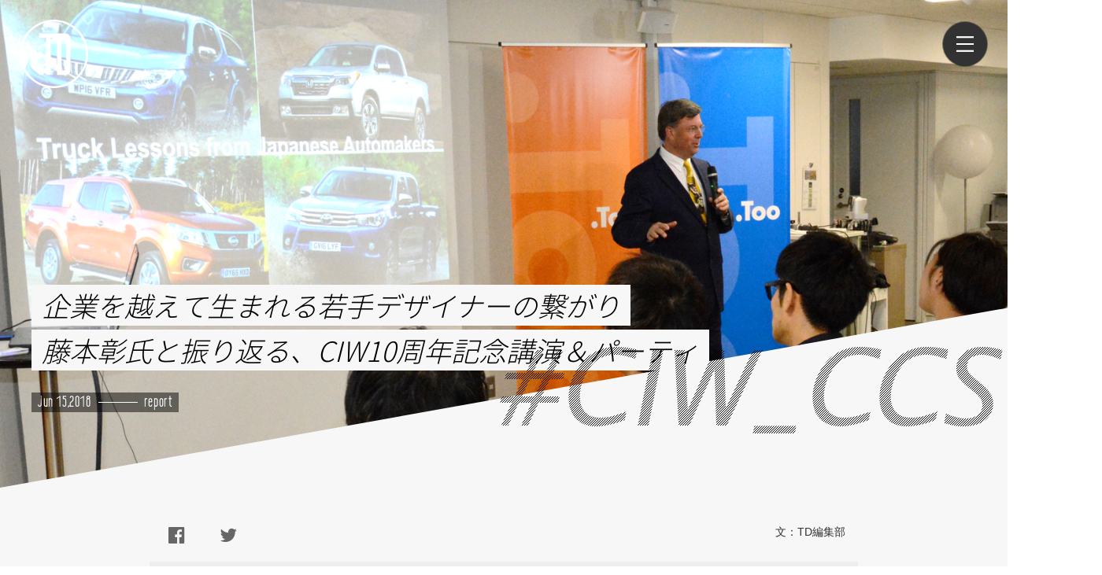

--- FILE ---
content_type: text/html; charset=UTF-8
request_url: https://www.td-media.net/report/cultural-immersion-workshop-10th-anniversary/
body_size: 44991
content:
<!doctype html>
<html lang="ja">
<head>

  <meta charset="utf-8">
  <title>企業を越えて生まれる若手デザイナーの繋がり 藤本彰氏と振り返る、CIW10周年記念講演＆パーティ | TD</title>
  <meta name="viewport" content="width=device-width, initial-scale=1, user-scalable=0, minimum-scale=1, maximum-scale=1" />
  <link href="/common/css/article_menu.css" rel="stylesheet" type="text/css">
  <link href="/common/css/article.css" rel="stylesheet" type="text/css">
  <link href="/common/css/article-jp.css" rel="stylesheet" type="text/css">
  <link href="/common/css/form.css" rel="stylesheet" type="text/css">
  <link href="/common/css/wp-members-original.css" rel="stylesheet" type="text/css">
  <link rel="stylesheet" type="text/css" href="/common/css/MyFontsWebfontsKit.css">
  <link rel="shortcut icon" href="/common/img/td_favicon.ico">
  <link rel="stylesheet" href="//maxcdn.bootstrapcdn.com/font-awesome/4.3.0/css/font-awesome.min.css">

  
	<!-- This site is optimized with the Yoast SEO plugin v15.5 - https://yoast.com/wordpress/plugins/seo/ -->
	<meta name="robots" content="index, follow, max-snippet:-1, max-image-preview:large, max-video-preview:-1" />
	<link rel="canonical" href="https://www.td-media.net/report/cultural-immersion-workshop-10th-anniversary/" />
	<meta property="og:locale" content="ja_JP" />
	<meta property="og:type" content="article" />
	<meta property="og:title" content="企業を越えて生まれる若手デザイナーの繋がり 藤本彰氏と振り返る、CIW10周年記念講演＆パーティ | TD" />
	<meta property="og:description" content="デトロイトのThe College for Creative Studies（CCS)が主催する若手デザイナー向け文化体験型ワークショップ・プログラム（CIW）が10周年を迎えた。5月19日に東京・虎ノ門のThe Gallery Tooで開催された記念講演会と祝賀パーティの様子をレポートする。" />
	<meta property="og:url" content="https://www.td-media.net/report/cultural-immersion-workshop-10th-anniversary/" />
	<meta property="og:site_name" content="TD｜Talking and thinking about designing." />
	<meta property="article:published_time" content="2018-06-15T08:33:27+00:00" />
	<meta property="article:modified_time" content="2018-06-15T08:35:00+00:00" />
	<meta property="og:image" content="https://www.td-media.net/_kds9dsx49_Fla11/wp-content/uploads/2018/06/25-1000x569.png" />
	<meta property="og:image:width" content="1000" />
	<meta property="og:image:height" content="569" />
	<meta name="twitter:card" content="summary_large_image" />
	<meta name="twitter:label1" content="Written by">
	<meta name="twitter:data1" content="TD編集部">
	<meta name="twitter:label2" content="Est. reading time">
	<meta name="twitter:data2" content="0分">
	<script type="application/ld+json" class="yoast-schema-graph">{"@context":"https://schema.org","@graph":[{"@type":"WebSite","@id":"https://www.td-media.net/#website","url":"https://www.td-media.net/","name":"TD\uff5cTalking and thinking about designing.","description":"\u305d\u306e\u30c7\u30b6\u30a4\u30f3\u306b\u8fbc\u3081\u305f\u610f\u56f3\u306f\u3002\u3053\u308c\u304b\u3089\u306e\u6642\u4ee3\u306b\u5fc5\u8981\u3068\u3055\u308c\u308b\u30ab\u30bf\u30c1\u3068\u5728\u308a\u65b9\u3068\u306f\u3002\u30c7\u30b6\u30a4\u30ca\u30fc\u306e\u672c\u97f3\u3068\u672a\u6765\u306e\u7d4c\u6e08\u306b\u304a\u3051\u308bDesign\u306b\u3064\u3044\u3066\u8a9e\u308a\u5408\u3046\u30e1\u30c7\u30a3\u30a2\u300eTD\u300f","potentialAction":[{"@type":"SearchAction","target":"https://www.td-media.net/?s={search_term_string}","query-input":"required name=search_term_string"}],"inLanguage":"ja"},{"@type":"ImageObject","@id":"https://www.td-media.net/report/cultural-immersion-workshop-10th-anniversary/#primaryimage","inLanguage":"ja","url":"https://www.td-media.net/_kds9dsx49_Fla11/wp-content/uploads/2018/06/25.png","width":1470,"height":837},{"@type":"WebPage","@id":"https://www.td-media.net/report/cultural-immersion-workshop-10th-anniversary/#webpage","url":"https://www.td-media.net/report/cultural-immersion-workshop-10th-anniversary/","name":"\u4f01\u696d\u3092\u8d8a\u3048\u3066\u751f\u307e\u308c\u308b\u82e5\u624b\u30c7\u30b6\u30a4\u30ca\u30fc\u306e\u7e4b\u304c\u308a \u85e4\u672c\u5f70\u6c0f\u3068\u632f\u308a\u8fd4\u308b\u3001CIW10\u5468\u5e74\u8a18\u5ff5\u8b1b\u6f14\uff06\u30d1\u30fc\u30c6\u30a3 | TD","isPartOf":{"@id":"https://www.td-media.net/#website"},"primaryImageOfPage":{"@id":"https://www.td-media.net/report/cultural-immersion-workshop-10th-anniversary/#primaryimage"},"datePublished":"2018-06-15T08:33:27+00:00","dateModified":"2018-06-15T08:35:00+00:00","author":{"@id":"https://www.td-media.net/#/schema/person/3a7cb674691e85f603674fe5b6b555bc"},"inLanguage":"ja","potentialAction":[{"@type":"ReadAction","target":["https://www.td-media.net/report/cultural-immersion-workshop-10th-anniversary/"]}]},{"@type":"Person","@id":"https://www.td-media.net/#/schema/person/3a7cb674691e85f603674fe5b6b555bc","name":"TD\u7de8\u96c6\u90e8"}]}</script>
	<!-- / Yoast SEO plugin. -->


<link rel='dns-prefetch' href='//s.w.org' />
<link rel='dns-prefetch' href='//v0.wordpress.com' />
<link rel='dns-prefetch' href='//c0.wp.com' />
<link rel='stylesheet' id='twentysixteen-jetpack-css'  href='https://c0.wp.com/p/jetpack/9.3.5/modules/theme-tools/compat/twentysixteen.css' type='text/css' media='all' />
<link rel='stylesheet' id='wp-block-library-css'  href='https://c0.wp.com/c/5.5.10/wp-includes/css/dist/block-library/style.min.css' type='text/css' media='all' />
<style id='wp-block-library-inline-css' type='text/css'>
.has-text-align-justify{text-align:justify;}
</style>
<link rel='stylesheet' id='jetpack_css-css'  href='https://c0.wp.com/p/jetpack/9.3.5/css/jetpack.css' type='text/css' media='all' />
<link rel='stylesheet' id='wp-members-css'  href='https://www.td-media.net/_kds9dsx49_Fla11/wp-content/plugins/wp-members/css/wp-members-original.css?ver=3.1.6.1' type='text/css' media='all' />
<link rel="https://api.w.org/" href="https://www.td-media.net/wp-json/" /><link rel="alternate" type="application/json" href="https://www.td-media.net/wp-json/wp/v2/posts/4070" /><link rel='shortlink' href='https://wp.me/pcCUZo-13E' />
<link rel="alternate" type="application/json+oembed" href="https://www.td-media.net/wp-json/oembed/1.0/embed?url=https%3A%2F%2Fwww.td-media.net%2Freport%2Fcultural-immersion-workshop-10th-anniversary%2F" />
<link rel="alternate" type="text/xml+oembed" href="https://www.td-media.net/wp-json/oembed/1.0/embed?url=https%3A%2F%2Fwww.td-media.net%2Freport%2Fcultural-immersion-workshop-10th-anniversary%2F&#038;format=xml" />
<style type='text/css'>img#wpstats{display:none}</style>
  <script type="text/javascript" src="/common/js/jquery-2.2.3.min.js"></script>
  <script src="/common/js/jquery.scrolldepth.min.js"></script>
  <script>
    jQuery(function() {
      jQuery.scrollDepth();
    });
  </script>
  <script type="text/javascript">
    $(function() {
      $('a[rel*=leanModal]').leanModal({
        top: 50,
        overlay: 0.1,
      });
    });
  </script>

  <!-- Google Tag Manager -->
  <script>(function(w,d,s,l,i){w[l]=w[l]||[];w[l].push({'gtm.start':
  new Date().getTime(),event:'gtm.js'});var f=d.getElementsByTagName(s)[0],
  j=d.createElement(s),dl=l!='dataLayer'?'&l='+l:'';j.async=true;j.src=
  'https://www.googletagmanager.com/gtm.js?id='+i+dl;f.parentNode.insertBefore(j,f);
  })(window,document,'script','dataLayer','GTM-PQL5342');</script>
  <!-- End Google Tag Manager -->

</head>
<body class="article">

  <!-- Google Tag Manager (noscript) -->
  <noscript><iframe src="https://www.googletagmanager.com/ns.html?id=GTM-PQL5342"
  height="0" width="0" style="display:none;visibility:hidden"></iframe></noscript>
  <!-- End Google Tag Manager (noscript) -->

  <div id="fb-root"></div>
  <!-- /#fb-root -->

  <script>
    (function(d, s, id) {
      var js, fjs = d.getElementsByTagName(s)[0];
      if (d.getElementById(id)) return;
      js = d.createElement(s);
      js.id = id;
      js.src = "//connect.facebook.net/ja_JP/sdk.js#xfbml=1&version=v2.8&appId=762973733737046";
      fjs.parentNode.insertBefore(js, fjs);
    }(document, 'script', 'facebook-jssdk'));
  </script>

  <div class="line-menu article">

    <input type="checkbox" href="#" class="menu-open" name="menu-open" id="menu-open" />

    <label class="menu-open-button" for="menu-open">
      <span class="lines line-1"></span>
      <span class="lines line-2"></span>
      <span class="lines line-3"></span>
    </label>
    <!-- /.menu-open-button -->

  </div>
  <!-- /.line-menu.article -->

  <header>

    <div id="fixed-group">
      <h1 id="h-logo" class="sp"><a href="/"><img src="/common/img/logo.svg" width="146" height="146"></a></h1>
    </div>
    <!-- /#fixed-group -->

    <nav id="main-navi">

      <h1 id="h-logo-pc" class="pc"><a href="/"><img src="/common/img/logo.svg" width="100" height="100"></a></h1>

      <ul class="text">
        <li><a href="/archive/"><span class="en">Archive</span><span class="cap"></span></a></li>
        <li><a href="/interview/"><span class="en">Interview</span><span class="cap">インタビュー</span></a></li>
        <li><a href="/report/"><span class="en">Report</span><span class="cap">レポート</span></a></li>
        <li><a href="/note/"><span class="en">Note</span><span class="cap">ノート</span></a></li>
        <li class="space"><a href="/concept/"><span class="en">Concept</span><span class="cap">コンセプト</span></a></li>
        <li><a href="/sitepolicy/"><span class="en">Site policy</span><span class="cap">サイトポリシー</span></a></li>
        <li><a href="/staff/"><span class="en">Staff</span><span class="cap">スタッフ</span></a></li>
        <li class="space2"><a href="https://forms.gle/ViVchn7gRmBVKdzW7" target="_blank"><span class="en">Contact</span><span class="cap">編集部へのお問い合わせ</span></a></li>
      </ul>
      <!-- /.text -->

      <ul class="btn">
        <li class="register"><a href="https://www.td-media.net/member/signup/"><p><span class="en">Sign up</span><span class="cap">会員登録</span></p></a></li>
        <li class="login"><a href="https://www.td-media.net/member/login/?redirect_to=%2Freport%2Fcultural-immersion-workshop-10th-anniversary%2F"><p><span class="en">Log in</span><span class="cap">ログイン</span></p></a></li>
      </ul>
      <!-- /.btn -->

      <ul class="sns">
        <li><a class="sns-link opensub" id="facebook" href="http://www.facebook.com/sharer.php?u=https%3A%2F%2Fwww.td-media.net%2Freport%2Fcultural-immersion-workshop-10th-anniversary%2F&amp;t=%E4%BC%81%E6%A5%AD%E3%82%92%E8%B6%8A%E3%81%88%E3%81%A6%E7%94%9F%E3%81%BE%E3%82%8C%E3%82%8B%E8%8B%A5%E6%89%8B%E3%83%87%E3%82%B6%E3%82%A4%E3%83%8A%E3%83%BC%E3%81%AE%E7%B9%8B%E3%81%8C%E3%82%8A++%E8%97%A4%E6%9C%AC%E5%BD%B0%E6%B0%8F%E3%81%A8%E6%8C%AF%E3%82%8A%E8%BF%94%E3%82%8B%E3%80%81CIW10%E5%91%A8%E5%B9%B4%E8%A8%98%E5%BF%B5%E8%AC%9B%E6%BC%94%EF%BC%86%E3%83%91%E3%83%BC%E3%83%86%E3%82%A3" onclick="window.open(this.href, '', 'width=540,height=470'); return false;" title="Facebookで共有"><img src="/common/img/btn_fb.png" width="20" height="20"></a></li>
        <li><a href="http://twitter.com/intent/tweet?text=%E4%BC%81%E6%A5%AD%E3%82%92%E8%B6%8A%E3%81%88%E3%81%A6%E7%94%9F%E3%81%BE%E3%82%8C%E3%82%8B%E8%8B%A5%E6%89%8B%E3%83%87%E3%82%B6%E3%82%A4%E3%83%8A%E3%83%BC%E3%81%AE%E7%B9%8B%E3%81%8C%E3%82%8A++%E8%97%A4%E6%9C%AC%E5%BD%B0%E6%B0%8F%E3%81%A8%E6%8C%AF%E3%82%8A%E8%BF%94%E3%82%8B%E3%80%81CIW10%E5%91%A8%E5%B9%B4%E8%A8%98%E5%BF%B5%E8%AC%9B%E6%BC%94%EF%BC%86%E3%83%91%E3%83%BC%E3%83%86%E3%82%A3&amp;https%3A%2F%2Fwww.td-media.net%2Freport%2Fcultural-immersion-workshop-10th-anniversary%2F&amp;url=https%3A%2F%2Fwww.td-media.net%2Freport%2Fcultural-immersion-workshop-10th-anniversary%2F" onclick="window.open(this.href, '', 'width=500,height=400'); return false;" title="Twitterで共有"><img src="/common/img/btn_tw.png" width="20" height="16"></a></li>
      </ul>
      <!-- /.sns -->

      <ul class="lang">
        <li><a href="/"><span class="en active">JP</span></a></li>
        <li><span class="en null">EN</span></li>
      </ul>
      <!-- /.lang -->

    </nav>
    <!-- /#main-navi -->

  </header>

  <div id="wrapper">

    <!-- Single Post Template: 日本語（英語なし） -->
    <div class="mv pc" style="background-image: url(https://www.td-media.net/_kds9dsx49_Fla11/wp-content/uploads/2018/06/25.png)">

      <p class="mv-logo"><a href="/"><img src="/common/img/logo_w.svg" width="87" height="87"></a></p>

      <div class="title-box">
        <h1 class="article-title pc"><span class="box"><span class="inner">企業を越えて生まれる若手デザイナーの繋がり</span></span><span class=box><span class=inner>藤本彰氏と振り返る、CIW10周年記念講演＆パーティ</span></span></h1>
      </div>
      <!-- /.title-box -->

      <p class="date en"> Jun&nbsp;15,2018<span class="border"></span><span class="category en">report</span></p>

      <div class="triangle"></div>
      <!-- /.triangle -->

      <p class="bigText">#CIW_CCS</p>

    </div>
    <!-- /.mv.pc -->

    <div class="mv sp" style="background-image: url(https://www.td-media.net/_kds9dsx49_Fla11/wp-content/uploads/2018/06/25-750x427.png)">

      <div class="title-box">
        <p class="date en"> Jun15,2018<span class="border"></span></p>
      </div>
      <!-- /.title-box -->

    </div>
    <!-- /.mv.sp -->

    <div class="inner">

      <p class="category sp en">report</p>

      <h1 class="article-title sp">企業を越えて生まれる若手デザイナーの繋がり  藤本彰氏と振り返る、CIW10周年記念講演＆パーティ</h1>
      <div class="author-box">

        <div class="sns pc">
          <p><a href="http://www.facebook.com/sharer.php?u=https%3A%2F%2Fwww.td-media.net%2Freport%2Fcultural-immersion-workshop-10th-anniversary%2F&amp;t=%E4%BC%81%E6%A5%AD%E3%82%92%E8%B6%8A%E3%81%88%E3%81%A6%E7%94%9F%E3%81%BE%E3%82%8C%E3%82%8B%E8%8B%A5%E6%89%8B%E3%83%87%E3%82%B6%E3%82%A4%E3%83%8A%E3%83%BC%E3%81%AE%E7%B9%8B%E3%81%8C%E3%82%8A++%E8%97%A4%E6%9C%AC%E5%BD%B0%E6%B0%8F%E3%81%A8%E6%8C%AF%E3%82%8A%E8%BF%94%E3%82%8B%E3%80%81CIW10%E5%91%A8%E5%B9%B4%E8%A8%98%E5%BF%B5%E8%AC%9B%E6%BC%94%EF%BC%86%E3%83%91%E3%83%BC%E3%83%86%E3%82%A3" onclick="window.open(this.href, '', 'width=540,height=470'); return false;" title="facebookで共有"><i class="fa fa-facebook-official" aria-hidden="true"></i></a></p>
          <p><a href="http://twitter.com/intent/tweet?text=%E4%BC%81%E6%A5%AD%E3%82%92%E8%B6%8A%E3%81%88%E3%81%A6%E7%94%9F%E3%81%BE%E3%82%8C%E3%82%8B%E8%8B%A5%E6%89%8B%E3%83%87%E3%82%B6%E3%82%A4%E3%83%8A%E3%83%BC%E3%81%AE%E7%B9%8B%E3%81%8C%E3%82%8A++%E8%97%A4%E6%9C%AC%E5%BD%B0%E6%B0%8F%E3%81%A8%E6%8C%AF%E3%82%8A%E8%BF%94%E3%82%8B%E3%80%81CIW10%E5%91%A8%E5%B9%B4%E8%A8%98%E5%BF%B5%E8%AC%9B%E6%BC%94%EF%BC%86%E3%83%91%E3%83%BC%E3%83%86%E3%82%A3&amp;https%3A%2F%2Fwww.td-media.net%2Freport%2Fcultural-immersion-workshop-10th-anniversary%2F&amp;url=https%3A%2F%2Fwww.td-media.net%2Freport%2Fcultural-immersion-workshop-10th-anniversary%2F" onclick="window.open(this.href, '', 'width=500,height=400'); return false;" title="Twitterで共有"><i class="fa fa-twitter" aria-hidden="true"></i></a></p>
        </div>
        <!-- /.sns.pc -->

        <div class="author">
          <dl>
            <dt>文：</dt>
            <dd>TD編集部</dd>
          </dl>
        </div>
        <!-- /.author -->

      </div>
      <!-- /.author-box -->

      <section class="mjl-summary">
        <p>デトロイトのThe College for Creative Studies（CCS)が主催する若手デザイナー向け文化体験型ワークショップ・プログラム（CIW）が10周年を迎えた。5月19日に東京・虎ノ門のThe Gallery Tooで開催された記念講演会と祝賀パーティの様子をレポートする。</p>
      </section>
      <!-- /.mjl-summary -->


<article id="post-4070" class="post-4070 post type-post status-publish format-standard has-post-thumbnail hentry category-ciw-ccs category-report tag-ccs tag-ciw tag-the-gallery-too tag-332 tag-99 tag-330 tag-328 tag-324 tag-302 tag-221">

  <!-- qr eq 0 --><!-- disp ok  result yes -->
  <div class="entry-content">
<h3>アメリカ文化に浸り、ひたすらデザインに向き合う1ヶ月。<br />
 10年前に始まった若手カーデザイナーのための体験型ワークショップ・プログラム</h3>
<p>デザイナーにとって、異文化への理解を深め徹底的にインプットとアウトプットを行う体験は大きな財産となる。ましてやそれが、世界のユーザーを相手に自動車をデザインする自動車メーカーのデザイナーであれば「必須課題」とも言える。</p>
<p>巨大な自動車マーケットの一つであるアメリカ。アメリカの自動車ユーザーの感覚を肌で感じ、同世代のデザイナー達とともにデザインアウトプットも行う自動車企業向け研修プログラムがある。<br />
 それが、「<a href="https://www.collegeforcreativestudies.edu/culturalimmersionworkshop" target="_blank" rel="noopener">Cultural Immersion Workshop</a>（CIW、文化体験型ワークショップ）」だ。<a href="https://www.td-media.net/report/cultural-immersion-workshop-report-2017/" target="_blank" rel="noopener">以前TDでも報告会のレポートをお届けした</a>。このワークショップが米・デトロイトのデザイン学校「The College for Creative Studies（CCS）」によって初めて開催されてから、今年で10周年となった。その節目を記念して、5月19日、虎ノ門のThe Gallery Tooで「CIW 10周年記念講演&amp;パーティー」が、CCSおよび株式会社トゥールズインターナショナルの共催により実施された。</p>
<div class=media-img><img loading="lazy" class="imgL alignnone wp-image-4142 size-full" src="https://www.td-media.net/_kds9dsx49_Fla11/wp-content/uploads/2018/06/24.png" alt="" width="1470" height="837" srcset="https://www.td-media.net/_kds9dsx49_Fla11/wp-content/uploads/2018/06/24.png 1470w, https://www.td-media.net/_kds9dsx49_Fla11/wp-content/uploads/2018/06/24-750x427.png 750w, https://www.td-media.net/_kds9dsx49_Fla11/wp-content/uploads/2018/06/24-768x437.png 768w, https://www.td-media.net/_kds9dsx49_Fla11/wp-content/uploads/2018/06/24-1000x569.png 1000w, https://www.td-media.net/_kds9dsx49_Fla11/wp-content/uploads/2018/06/24-30x17.png 30w" sizes="(max-width: 1470px) 100vw, 1470px" /></div>
<div class="cap-l">歴代のプログラム参加者たちによる集合写真。何年か後にはお宝画像になるかも……！</div>
<h3>雑誌『CAR STYLING』初代編集長・藤本彰氏が見たCIWの魅力</h3>
<p>今回、イベントの様子をオブザーバーの一人である<a href="https://www.td-media.net/interview/interview01/" target="_blank" rel="noopener">藤本彰氏</a>がレポートしてくれたので、同氏の寄稿を引用しながらお伝えしたい。</p>
<blockquote>
<p><strong>ブライアン教授「アメリカン・トラックの歴史と文化」を語る</strong>　</p>
<p>当日はCCS・トランスポーテーションデザイン学科教授のブライアン・ベイカー氏、同じくCCS教授でありワークショップのリーダーを務めてきた伊藤邦久氏がパネラーとして登壇。そして、このワークショップを体験した31名のデザイナーたちの中から数名が感想を述べた。またオブザーバーとしてJIDA副理事長の御園秀一氏ら業界関係者複数名が参加した。</p>
<p>伊藤教授によれば「2008年からスタートしたこのプログラムは直後にリーマンショックの影響で3年間中止し、2012年から再開したので実質7年間の活動になる。これまで参加者はおよそ100名。日本からの参加者が多いが、昨今は中国企業からの参加も増えており、現在30％を占める」という。</p>
<p>過去7回のワークショップの内容が伊藤教授から紹介されると、次は参加者による振り返り。最後にブライアン・ベイカー教授による「アメリカン・トラックの歴史と文化」と題する講演があった。ピックアップトラックの発達史とこれを愛するアメリカ人の生活文化の一端が豊富な映像と共に熱く語られ、聴衆を魅了した。彼も講師としてワークショップに参加し、参加者からは「ブライアン、ブライアン」と親しまれていたようである。</p>
<p><strong>短期集中研修で効果絶大</strong></p>
<p>CCSとともにこのイベントを主催したトゥールズインターナショナルの下倉健太郎社長によれば「CCSのプロジェクトは私共が掲げている人材育成プログラムの理念とも合致するので、カーデザイン業界に貢献できればと考え、今回の記念イベントをオファーした」という。</p>
<p>若いカーデザイナーたちを対象としたこのプログラムは、伊藤教授が中心になって2008年から続けてきた。CCSで数十年間にわたって優れた人材を輩出してきた教育方法の一端とアメリカ自動車文化を次世代に体感してもらうことが狙いだ。<br />
 このプログラムは4週間の短期集中プログラムで、屋外でのリサーチ研修とスタジオ内のデザイン制作活動で構成されている。ほぼ2000kmにおよぶバス旅行はこのワークショップの特徴でインディアナポリス500マイルレースをはじめ各地の様々なイヴェントに参加し、自動車や航空機の博物館を見学できるのも魅力の一つだ。授業料、教材費、滞在費を含めると一人当たり125万円（往復の航空券は別）ほどかかるが、1年間の派遣留学費に比べるとはるかに効率がよく企業からも歓迎されている。参加者にとっては、初めての体験学習であり、強烈な印象を持ち帰り、英会話にも慣れるという利点もある。<br />
 2018年ワークショップは7月に予定されており、<wbr />申し込みは6月末まで。</p>
<p style="text-align: right;">（藤本彰）</p>
</blockquote>
<div class=media-img><img loading="lazy" class="imgM alignnone wp-image-4116 size-full" src="https://www.td-media.net/_kds9dsx49_Fla11/wp-content/uploads/2018/06/11.png" alt="" width="1200" height="800" srcset="https://www.td-media.net/_kds9dsx49_Fla11/wp-content/uploads/2018/06/11.png 1200w, https://www.td-media.net/_kds9dsx49_Fla11/wp-content/uploads/2018/06/11-750x500.png 750w, https://www.td-media.net/_kds9dsx49_Fla11/wp-content/uploads/2018/06/11-768x512.png 768w, https://www.td-media.net/_kds9dsx49_Fla11/wp-content/uploads/2018/06/11-1000x667.png 1000w, https://www.td-media.net/_kds9dsx49_Fla11/wp-content/uploads/2018/06/11-30x20.png 30w" sizes="(max-width: 1200px) 100vw, 1200px" /></div>
<div class="cap-r">CCS教授・伊藤邦久氏</div>
<div class=media-img><img loading="lazy" class="imgM alignnone wp-image-4121 size-full" src="https://www.td-media.net/_kds9dsx49_Fla11/wp-content/uploads/2018/06/13.png" alt="" width="1200" height="800" srcset="https://www.td-media.net/_kds9dsx49_Fla11/wp-content/uploads/2018/06/13.png 1200w, https://www.td-media.net/_kds9dsx49_Fla11/wp-content/uploads/2018/06/13-750x500.png 750w, https://www.td-media.net/_kds9dsx49_Fla11/wp-content/uploads/2018/06/13-768x512.png 768w, https://www.td-media.net/_kds9dsx49_Fla11/wp-content/uploads/2018/06/13-1000x667.png 1000w, https://www.td-media.net/_kds9dsx49_Fla11/wp-content/uploads/2018/06/13-30x20.png 30w" sizes="(max-width: 1200px) 100vw, 1200px" /></div>
<div class="cap-r">プログラムの特徴は「リサーチ研修旅行／アイディアスケッチ重視／未来志向の提案／物語重視／自動車を含むモビリティ全般」というキーワードでまとめられ、解説された。</div>
<div class=media-img><img loading="lazy" class="imgM alignnone wp-image-4122 size-full" src="https://www.td-media.net/_kds9dsx49_Fla11/wp-content/uploads/2018/06/14.png" alt="" width="1200" height="800" srcset="https://www.td-media.net/_kds9dsx49_Fla11/wp-content/uploads/2018/06/14.png 1200w, https://www.td-media.net/_kds9dsx49_Fla11/wp-content/uploads/2018/06/14-750x500.png 750w, https://www.td-media.net/_kds9dsx49_Fla11/wp-content/uploads/2018/06/14-768x512.png 768w, https://www.td-media.net/_kds9dsx49_Fla11/wp-content/uploads/2018/06/14-1000x667.png 1000w, https://www.td-media.net/_kds9dsx49_Fla11/wp-content/uploads/2018/06/14-30x20.png 30w" sizes="(max-width: 1200px) 100vw, 1200px" /></div>
<div class="cap-r">ワークショップサマリーの振り返り。思い思いの感想が述べられた。</div>
<div class=media-img><img loading="lazy" class="imgM alignnone wp-image-4110 size-full" src="https://www.td-media.net/_kds9dsx49_Fla11/wp-content/uploads/2018/06/5.png" alt="" width="1200" height="800" srcset="https://www.td-media.net/_kds9dsx49_Fla11/wp-content/uploads/2018/06/5.png 1200w, https://www.td-media.net/_kds9dsx49_Fla11/wp-content/uploads/2018/06/5-750x500.png 750w, https://www.td-media.net/_kds9dsx49_Fla11/wp-content/uploads/2018/06/5-768x512.png 768w, https://www.td-media.net/_kds9dsx49_Fla11/wp-content/uploads/2018/06/5-1000x667.png 1000w, https://www.td-media.net/_kds9dsx49_Fla11/wp-content/uploads/2018/06/5-30x20.png 30w" sizes="(max-width: 1200px) 100vw, 1200px" /></div>
<div class="cap-r">和やかなムードの中、当時を振り返る参加者たち</div>
<div class=media-img><img loading="lazy" class="imgM alignnone wp-image-4108 size-full" src="https://www.td-media.net/_kds9dsx49_Fla11/wp-content/uploads/2018/06/3.png" alt="" width="1200" height="800" srcset="https://www.td-media.net/_kds9dsx49_Fla11/wp-content/uploads/2018/06/3.png 1200w, https://www.td-media.net/_kds9dsx49_Fla11/wp-content/uploads/2018/06/3-750x500.png 750w, https://www.td-media.net/_kds9dsx49_Fla11/wp-content/uploads/2018/06/3-768x512.png 768w, https://www.td-media.net/_kds9dsx49_Fla11/wp-content/uploads/2018/06/3-1000x667.png 1000w, https://www.td-media.net/_kds9dsx49_Fla11/wp-content/uploads/2018/06/3-30x20.png 30w" sizes="(max-width: 1200px) 100vw, 1200px" /></div>
<div class="cap-r">豊富なスライドと映像で一気に引き込まれたブライアン教授の講演</div>
<div class=media-img><img loading="lazy" class="imgM alignnone wp-image-4117 size-full" src="https://www.td-media.net/_kds9dsx49_Fla11/wp-content/uploads/2018/06/12.png" alt="" width="1200" height="800" srcset="https://www.td-media.net/_kds9dsx49_Fla11/wp-content/uploads/2018/06/12.png 1200w, https://www.td-media.net/_kds9dsx49_Fla11/wp-content/uploads/2018/06/12-750x500.png 750w, https://www.td-media.net/_kds9dsx49_Fla11/wp-content/uploads/2018/06/12-768x512.png 768w, https://www.td-media.net/_kds9dsx49_Fla11/wp-content/uploads/2018/06/12-1000x667.png 1000w, https://www.td-media.net/_kds9dsx49_Fla11/wp-content/uploads/2018/06/12-30x20.png 30w" sizes="(max-width: 1200px) 100vw, 1200px" /></div>
<div class="cap-r">参加者たちとの再会にブライアン教授の講演もヒートアップ</div>
<h3>熱気に包まれた祝賀パーティー</h3>
<p>講演会終了後は虎ノ門ヒルズのレストランで祝賀パーティーが開催された。</p>
<div class=media-img><img loading="lazy" class="imgM alignnone wp-image-4115 size-full" src="https://www.td-media.net/_kds9dsx49_Fla11/wp-content/uploads/2018/06/10.png" alt="" width="1200" height="800" srcset="https://www.td-media.net/_kds9dsx49_Fla11/wp-content/uploads/2018/06/10.png 1200w, https://www.td-media.net/_kds9dsx49_Fla11/wp-content/uploads/2018/06/10-750x500.png 750w, https://www.td-media.net/_kds9dsx49_Fla11/wp-content/uploads/2018/06/10-768x512.png 768w, https://www.td-media.net/_kds9dsx49_Fla11/wp-content/uploads/2018/06/10-1000x667.png 1000w, https://www.td-media.net/_kds9dsx49_Fla11/wp-content/uploads/2018/06/10-30x20.png 30w" sizes="(max-width: 1200px) 100vw, 1200px" /></div>
<div class="cap-r">乾杯の名スピーチで有名なJIDA副理事長・御園秀一氏（左）、CCS教授・伊藤邦久氏（右）</div>
<div class=media-img><img loading="lazy" class="imgM alignnone wp-image-4107 size-full" src="https://www.td-media.net/_kds9dsx49_Fla11/wp-content/uploads/2018/06/2.png" alt="" width="1200" height="800" srcset="https://www.td-media.net/_kds9dsx49_Fla11/wp-content/uploads/2018/06/2.png 1200w, https://www.td-media.net/_kds9dsx49_Fla11/wp-content/uploads/2018/06/2-750x500.png 750w, https://www.td-media.net/_kds9dsx49_Fla11/wp-content/uploads/2018/06/2-768x512.png 768w, https://www.td-media.net/_kds9dsx49_Fla11/wp-content/uploads/2018/06/2-1000x667.png 1000w, https://www.td-media.net/_kds9dsx49_Fla11/wp-content/uploads/2018/06/2-30x20.png 30w" sizes="(max-width: 1200px) 100vw, 1200px" /></div>
<div class="cap-r">近況報告やデザイン談義が飛び交う会場内</div>
<div class=media-img><img loading="lazy" class="imgM alignnone wp-image-4114 size-full" src="https://www.td-media.net/_kds9dsx49_Fla11/wp-content/uploads/2018/06/9.png" alt="" width="1200" height="800" srcset="https://www.td-media.net/_kds9dsx49_Fla11/wp-content/uploads/2018/06/9.png 1200w, https://www.td-media.net/_kds9dsx49_Fla11/wp-content/uploads/2018/06/9-750x500.png 750w, https://www.td-media.net/_kds9dsx49_Fla11/wp-content/uploads/2018/06/9-768x512.png 768w, https://www.td-media.net/_kds9dsx49_Fla11/wp-content/uploads/2018/06/9-1000x667.png 1000w, https://www.td-media.net/_kds9dsx49_Fla11/wp-content/uploads/2018/06/9-30x20.png 30w" sizes="(max-width: 1200px) 100vw, 1200px" /></div>
<div class="cap-r">会場は虎ノ門ヒルズの<a href="http://www.pirouette.jp" target="_blank" rel="noopener">Pirouette</a>。なんとなく海外のパーティみたいな空気感</div>
<div class=media-img><img loading="lazy" class="imgM alignnone wp-image-4106 size-full" src="https://www.td-media.net/_kds9dsx49_Fla11/wp-content/uploads/2018/06/1.png" alt="" width="1200" height="800" srcset="https://www.td-media.net/_kds9dsx49_Fla11/wp-content/uploads/2018/06/1.png 1200w, https://www.td-media.net/_kds9dsx49_Fla11/wp-content/uploads/2018/06/1-750x500.png 750w, https://www.td-media.net/_kds9dsx49_Fla11/wp-content/uploads/2018/06/1-768x512.png 768w, https://www.td-media.net/_kds9dsx49_Fla11/wp-content/uploads/2018/06/1-1000x667.png 1000w, https://www.td-media.net/_kds9dsx49_Fla11/wp-content/uploads/2018/06/1-30x20.png 30w" sizes="(max-width: 1200px) 100vw, 1200px" /></div>
<div class="cap-r">企業を越えて、生まれるカーデザイナーたちの繋がり。絶対楽しいよね。うらやましい！</div>
<div class=media-img><img loading="lazy" class="imgM alignnone wp-image-4112 size-full" src="https://www.td-media.net/_kds9dsx49_Fla11/wp-content/uploads/2018/06/7.png" alt="" width="1200" height="800" srcset="https://www.td-media.net/_kds9dsx49_Fla11/wp-content/uploads/2018/06/7.png 1200w, https://www.td-media.net/_kds9dsx49_Fla11/wp-content/uploads/2018/06/7-750x500.png 750w, https://www.td-media.net/_kds9dsx49_Fla11/wp-content/uploads/2018/06/7-768x512.png 768w, https://www.td-media.net/_kds9dsx49_Fla11/wp-content/uploads/2018/06/7-1000x667.png 1000w, https://www.td-media.net/_kds9dsx49_Fla11/wp-content/uploads/2018/06/7-30x20.png 30w" sizes="(max-width: 1200px) 100vw, 1200px" /></div>
<div class="cap-r">日が暮れてもみんな立ちっぱなし、喋りっぱなし</div>
<p>また、この日はゲストとして日本への一時帰国中だった児玉英雄（こだま・ひでお）氏、服部幹（はっとり・みき）氏も会場を訪れ、若手カーデザイナーたちにエールを送った。<br />
 児玉氏は大学卒業後に単身でドイツに渡り、オペル社で約40年間カーデザインを手がけ、数々の名車を手がけた伝説的な人物。<br />
 服部氏はアートセンター卒業後にオペルで7年間を過ごし、トリノのカロッツェリア、スティーレ・ベルトーネに移籍。現在は日本でデザイナーとして活動しつつ、武蔵野美術大学でも講師として次世代の育成に取り組んでいる。<br />
 なんと児玉氏と服部氏、そしてブライアン教授はかつて、オペルでデザイナーとして一緒に働いていたそう。そのことから今回のサプライズ参加が実現した。</p>
<p>日暮れ前に始まった宴だったが、夜が更けても会場は熱気に包まれていた。解散の挨拶の後も参加者が一人ひとり、充実した顔で会場を後にしていたのが印象的だった。</p>
<div class=media-img><img loading="lazy" class="imgM alignnone wp-image-4133 size-full" src="https://www.td-media.net/_kds9dsx49_Fla11/wp-content/uploads/2018/06/15.png" alt="" width="1200" height="800" srcset="https://www.td-media.net/_kds9dsx49_Fla11/wp-content/uploads/2018/06/15.png 1200w, https://www.td-media.net/_kds9dsx49_Fla11/wp-content/uploads/2018/06/15-750x500.png 750w, https://www.td-media.net/_kds9dsx49_Fla11/wp-content/uploads/2018/06/15-768x512.png 768w, https://www.td-media.net/_kds9dsx49_Fla11/wp-content/uploads/2018/06/15-1000x667.png 1000w, https://www.td-media.net/_kds9dsx49_Fla11/wp-content/uploads/2018/06/15-30x20.png 30w" sizes="(max-width: 1200px) 100vw, 1200px" /></div>
<div class="cap-r">左から伊藤邦久教授、藤本彰氏、トゥールズインターナショナルの木村和夫顧問、ブライアン・ベイカー教授、児玉英雄氏、服部幹氏。次世代のカーデザイナーたちを支援する人々だ</div>
<div class=media-img><img loading="lazy" class="imgL alignnone wp-image-4141 size-full" src="https://www.td-media.net/_kds9dsx49_Fla11/wp-content/uploads/2018/06/23.png" alt="" width="1470" height="837" srcset="https://www.td-media.net/_kds9dsx49_Fla11/wp-content/uploads/2018/06/23.png 1470w, https://www.td-media.net/_kds9dsx49_Fla11/wp-content/uploads/2018/06/23-750x427.png 750w, https://www.td-media.net/_kds9dsx49_Fla11/wp-content/uploads/2018/06/23-768x437.png 768w, https://www.td-media.net/_kds9dsx49_Fla11/wp-content/uploads/2018/06/23-1000x569.png 1000w, https://www.td-media.net/_kds9dsx49_Fla11/wp-content/uploads/2018/06/23-30x17.png 30w" sizes="(max-width: 1470px) 100vw, 1470px" /></div>
<div class="cap-l">みんないい笑顔！　次の10年に期待しています</div>
<p>就職活動中に生まれる「同期の絆」についてはよく語られるが、就職後に同世代のデザイナーと企業を越えて繋がることは思いのほか難しいものだ。かつてワークショップをともにした同期や担当教官。その面々が一堂に会したことで、お互いの刺激になっただけでなく、ここからまた新しい何かが生まれるような、そんな期待すら感じる夜であった。<br />
 2018年度のワークショップは7月19日〜8月19日に予定されている。申し込みは6月末までなので、気になる人は今すぐ<a href="https://www.collegeforcreativestudies.edu/" target="_blank" rel="noopener">CCSのウェブサイト</a>をチェックすべし。</p>
<p style="text-align: right;">＜写真＞古庄速人・トゥールズインターナショナル</p>

  </div>
  <!-- /.entry-content -->

<!--
-->

</article>
<!-- /#post-4070 -->

      <div class="author-box">

        <div class="sns pc">
          <p><a href="http://www.facebook.com/sharer.php?u=https%3A%2F%2Fwww.td-media.net%2Freport%2Fcultural-immersion-workshop-10th-anniversary%2F&amp;t=%E4%BC%81%E6%A5%AD%E3%82%92%E8%B6%8A%E3%81%88%E3%81%A6%E7%94%9F%E3%81%BE%E3%82%8C%E3%82%8B%E8%8B%A5%E6%89%8B%E3%83%87%E3%82%B6%E3%82%A4%E3%83%8A%E3%83%BC%E3%81%AE%E7%B9%8B%E3%81%8C%E3%82%8A++%E8%97%A4%E6%9C%AC%E5%BD%B0%E6%B0%8F%E3%81%A8%E6%8C%AF%E3%82%8A%E8%BF%94%E3%82%8B%E3%80%81CIW10%E5%91%A8%E5%B9%B4%E8%A8%98%E5%BF%B5%E8%AC%9B%E6%BC%94%EF%BC%86%E3%83%91%E3%83%BC%E3%83%86%E3%82%A3" onclick="window.open(this.href, '', 'width=540,height=470'); return false;" title="facebookで共有"><i class="fa fa-facebook-official" aria-hidden="true"></i></a></p>
          <p><a href="http://twitter.com/intent/tweet?text=%E4%BC%81%E6%A5%AD%E3%82%92%E8%B6%8A%E3%81%88%E3%81%A6%E7%94%9F%E3%81%BE%E3%82%8C%E3%82%8B%E8%8B%A5%E6%89%8B%E3%83%87%E3%82%B6%E3%82%A4%E3%83%8A%E3%83%BC%E3%81%AE%E7%B9%8B%E3%81%8C%E3%82%8A++%E8%97%A4%E6%9C%AC%E5%BD%B0%E6%B0%8F%E3%81%A8%E6%8C%AF%E3%82%8A%E8%BF%94%E3%82%8B%E3%80%81CIW10%E5%91%A8%E5%B9%B4%E8%A8%98%E5%BF%B5%E8%AC%9B%E6%BC%94%EF%BC%86%E3%83%91%E3%83%BC%E3%83%86%E3%82%A3&amp;https%3A%2F%2Fwww.td-media.net%2Freport%2Fcultural-immersion-workshop-10th-anniversary%2F&amp;url=https%3A%2F%2Fwww.td-media.net%2Freport%2Fcultural-immersion-workshop-10th-anniversary%2F" onclick="window.open(this.href, '', 'width=500,height=400'); return false;" title="Twitterで共有"><i class="fa fa-twitter" aria-hidden="true"></i></a></p>
        </div>
        <!-- /.sns.pc -->

      </div>
      <!-- /.author-box -->

      <div id="keyword1" class="modal">
        <p><b></b><br /><br /><a href="" target="_blank"> </a></p>
      </div>

    </div>

    <div class="rec-mjl">

      <p class="rec-title">この記事を読んだ方にオススメ</p>

      <div class="rec-inner">
        ﻿
      <a href="https://www.td-media.net/report/neuron-tokyo-vol-6/" title="「さて、あなたは何主義？」個性全開のismを問う——  「Neuron Tokyo vol.6」レポートの詳細へ">
        <article>

          <p class="img"><img width="320" height="170" src="https://www.td-media.net/_kds9dsx49_Fla11/wp-content/uploads/2026/01/Newron6-TOP-3-320x170.jpg" class="attachment-thumbnail size-thumbnail wp-post-image" alt="" loading="lazy" srcset="https://www.td-media.net/_kds9dsx49_Fla11/wp-content/uploads/2026/01/Newron6-TOP-3-320x170.jpg 320w, https://www.td-media.net/_kds9dsx49_Fla11/wp-content/uploads/2026/01/Newron6-TOP-3-30x17.jpg 30w" sizes="(max-width: 320px) 100vw, 320px" /></p>

          <div class="u-inner">
            <p class="category en">report Jan&nbsp;09,2026</p>
            <h1>「さて、あなたは何主義？」個性全開のismを問う——  「Neuron Tokyo vol.6」レポート</h1>
            <p class="text">2025年11月28日（金）、デザイン発信拠点「AXIS」とTDがオーガナイズする招待制イベント「Neuron」（ニューロン）第6...</p>
          </div>
          <!-- /.u-inner -->

        </article>
      </a>

      <a href="https://www.td-media.net/report/thank-you-miatapapa/" title="「ミアータ」という贈り物  初代ロードスターを生んだトム俣野を偲んでの詳細へ">
        <article>

          <p class="img"><img width="320" height="170" src="https://www.td-media.net/_kds9dsx49_Fla11/wp-content/uploads/2025/09/9df644c0ec147d214e8733a58d4104b8-320x170.jpg" class="attachment-thumbnail size-thumbnail wp-post-image" alt="" loading="lazy" /></p>

          <div class="u-inner">
            <p class="category en">interview Sep&nbsp;29,2025</p>
            <h1>「ミアータ」という贈り物  初代ロードスターを生んだトム俣野を偲んで</h1>
            <p class="text">1989年に誕生した初代ロードスターは「走る楽しさ」を誰もが体験できる贈り物として、人々の心をつかみました。その生みの親、カーデザ...</p>
          </div>
          <!-- /.u-inner -->

        </article>
      </a>

      <a href="https://www.td-media.net/report/neuron-tokyo-vol-5/" title="ライブハウスで自身の趣味と偏愛を語る——  「Neuron Tokyo vol.5」レポートの詳細へ">
        <article>

          <p class="img"><img width="320" height="170" src="https://www.td-media.net/_kds9dsx49_Fla11/wp-content/uploads/2025/07/25_7_L_1-320x170.jpg" class="attachment-thumbnail size-thumbnail wp-post-image" alt="" loading="lazy" srcset="https://www.td-media.net/_kds9dsx49_Fla11/wp-content/uploads/2025/07/25_7_L_1-320x170.jpg 320w, https://www.td-media.net/_kds9dsx49_Fla11/wp-content/uploads/2025/07/25_7_L_1-30x17.jpg 30w" sizes="(max-width: 320px) 100vw, 320px" /></p>

          <div class="u-inner">
            <p class="category en">report Jul&nbsp;04,2025</p>
            <h1>ライブハウスで自身の趣味と偏愛を語る——  「Neuron Tokyo vol.5」レポート</h1>
            <p class="text">2025年5月14日（水）、デザイン発信拠点「AXIS」とTDがオーガナイズする招待制イベント「Neuron」（ニューロン）第5回...</p>
          </div>
          <!-- /.u-inner -->

        </article>
      </a>
      </div>
      <!-- /.rec-inner -->

    </div>
    <!-- /.rec-mjl -->

    <p class="pagetop"><a href="#"><img src="/common/img/pagetop.png" width="33" height="47"></a></p>

  </div>
  <!-- end wrapper -->

  <footer class="sp">

    <ul id="footer_wrapper">
      <li class="register"><a href="https://www.td-media.net/member/signup/" class="en btn-rect btn-signup"><p><span class="en">Sign up</span></p></a></li>
      <li class="login"><a href="https://www.td-media.net/member/login/?redirect_to=%2Freport%2Fcultural-immersion-workshop-10th-anniversary%2F" class="en btn-rect btn-login">Log in</a></li>
      <li class="home"><a href="/"><p><span class="en">Home</span></p></a></li>
    </ul>
    <!-- /#footer_wrapper -->

    <ul class="f-sns">
      <li class="f-sns__list"><a href="https://twitter.com/slowmedia_TD" target="_blank" class="f-sns__link"><img src="/common/img/twitter_follow_sp.png" alt=""></a></li>
      <li class="f-sns__list"><a href="https://www.facebook.com/slowmedia.td/" target="_blank" class="f-sns__link"><img src="/common/img/facebook_follow_sp.png" alt=""></a></li>
    </ul>
    <!-- /.f-sns -->

    <div id="logo_copy">
      <p><a href="/"><img src="/common/img/logo.svg" width="38" height="38"></a></p>
      <p class="en">&copy;TD Editorial Team. All rights reserved.</p>
    </div>
    <!-- /#logo_copy -->

  </footer>
  <!-- /.sp -->

  <footer class="pc">

    <div class="f-inner">

      <ul class="btns1">
        <li><a href="/" class="en btn-home">Home</a></li>
        <li><a href="/archive/" class="en">Archive</a></li>
        <li><a href="/interview/" class="en">Interview</a></li>
        <li><a href="/report/" class="en">Report</a></li>
        <li><a href="/note/" class="en">Note</a></li>
      </ul>
      <!-- /.btns1 -->

      <ul class="btns2">
        <li class="btn-rect"><a href="https://www.td-media.net/member/signup/" class="en btn-rect btn-signup">Sign up</a></li>
        <li class="btn-rect btn-login"><a href="https://www.td-media.net/member/login/?redirect_to=%2Freport%2Fcultural-immersion-workshop-10th-anniversary%2F" class="en btn-rect btn-login">Log in</a></li>
        <li class="btn-rect"><a href="https://forms.gle/ViVchn7gRmBVKdzW7" target="_blank" class="en btn-rect btn-contact">Contact</a></li>
      </ul>
      <!-- /.btns2 -->

    </div>
    <!-- /.f-inner -->

    <div id="logo_copy2">

      <p><a href="/"><img src="/common/img/logo_g.svg" width="46" height="46"></a></p>

      <p class="en">&copy; TD Editorial Team. All rights reserved.</p>

      <ul class="f-sns">
        <li class="f-sns__list"><a href="https://twitter.com/slowmedia_TD" target="_blank" class="f-sns__link"><img src="/common/img/twitter_follow.png" alt=""></a></li>
        <li class="f-sns__list"><a href="https://www.facebook.com/slowmedia.td/" target="_blank" class="f-sns__link"><img src="/common/img/facebook_follow.png" alt=""></a></li>
      </ul>
      <!-- /.f-sns -->

    </div>
    <!-- /#logo_copy2 -->

  </footer>
  <!-- /.pc -->

  <!-- for iOS safari height check -->
  <p class='ajst_t'></p>
  <!-- /.ajst_t -->

  <p class='ajst_b'></p>
  <!-- /.ajst_b -->

  <div class="black_over"></div>
  <!-- /.black_over -->

  <div class="______over_wall"></div>
  <!-- /.______over_wall -->

  <script type="text/javascript" src="/common/js/lodash.min.js"></script>
  <script type="text/javascript" src="/common/js/velocity.min.js"></script>
  <script type="text/javascript" src="/common/js/velocity.easeplus.min.js"></script>
  <script type="text/javascript" src="/common/js/pubsub.js"></script>
  <script type="text/javascript" src="/common/js/applib.js"></script>
  <script type="text/javascript" src="/common/js/common.js"></script>
  <script type="text/javascript" src="/common/js/article.js"></script>
  <script type="text/javascript" src="/common/js/jquery.leanModal.min.js"></script>

</body>
</html>

--- FILE ---
content_type: text/css
request_url: https://www.td-media.net/common/css/article_menu.css
body_size: 50734
content:
@charset "UTF-8";
/* *****************************
*
* Import file
*
**************************** */
/*
Copyright (c) 2009, Yahoo! Inc. All rights reserved.
Code licensed under the BSD License:
http://developer.yahoo.net/yui/license.txt
version: 3.0.0
build: 1549
*/
html {
  color: #000;
  background: #FFF; }

body, div, dl, dt, dd, ul, ol, li, h1, h2, h3, h4, h5, h6,
pre, code, form, fieldset, legend, input, textarea, p, blockquote, th, td {
  margin: 0;
  padding: 0; }

table {
  border-collapse: collapse;
  border-spacing: 0; }

fieldset, img {
  border: 0; }

address, caption, cite, code, dfn, em, strong, th, var {
  font-style: normal;
  font-weight: normal; }

li {
  list-style: none; }

caption, th {
  text-align: left; }

h1, h2, h3, h4, h5, h6 {
  font-size: 100%;
  font-weight: normal; }

q:before, q:after {
  content: ''; }

abbr, acronym {
  border: 0;
  font-variant: normal; }

sup {
  vertical-align: text-top; }

sub {
  vertical-align: text-bottom; }

input, textarea, select {
  font-family: inherit;
  font-size: inherit;
  font-weight: inherit; }

input, textarea, select {
  *font-size: 100%; }

legend {
  color: #000; }
  
span.en.null{
   text-decoration: line-through;
 }

/*! normalize.css v5.0.0 | MIT License | github.com/necolas/normalize.css */
/**
 * 1. Change the default font family in all browsers (opinionated).
 * 2. Correct the line height in all browsers.
 * 3. Prevent adjustments of font size after orientation changes in
 *    IE on Windows Phone and in iOS.
 */
/* Document
   ========================================================================== */
html {
  font-family: sans-serif;
  /* 1 */
  line-height: 1.15;
  /* 2 */
  -ms-text-size-adjust: 100%;
  /* 3 */
  -webkit-text-size-adjust: 100%;
  /* 3 */ }

/* Sections
   ========================================================================== */
/**
 * Remove the margin in all browsers (opinionated).
 */
body {
  margin: 0; }

/**
 * Add the correct display in IE 9-.
 */
article,
aside,
footer,
header,
nav,
section {
  display: block; }

/**
 * Correct the font size and margin on `h1` elements within `section` and
 * `article` contexts in Chrome, Firefox, and Safari.
 */
h1 {
  font-size: 2em;
  margin: 0.67em 0; }

/* Grouping content
   ========================================================================== */
/**
 * Add the correct display in IE 9-.
 * 1. Add the correct display in IE.
 */
figcaption,
figure,
main {
  /* 1 */
  display: block; }

/**
 * Add the correct margin in IE 8.
 */
figure {
  margin: 1em 40px; }

/**
 * 1. Add the correct box sizing in Firefox.
 * 2. Show the overflow in Edge and IE.
 */
hr {
  box-sizing: content-box;
  /* 1 */
  height: 0;
  /* 1 */
  overflow: visible;
  /* 2 */ }

/**
 * 1. Correct the inheritance and scaling of font size in all browsers.
 * 2. Correct the odd `em` font sizing in all browsers.
 */
pre {
  font-family: monospace, monospace;
  /* 1 */
  font-size: 1em;
  /* 2 */ }

/* Text-level semantics
   ========================================================================== */
/**
 * 1. Remove the gray background on active links in IE 10.
 * 2. Remove gaps in links underline in iOS 8+ and Safari 8+.
 */
a {
  background-color: transparent;
  /* 1 */
  -webkit-text-decoration-skip: objects;
  /* 2 */ }

/**
 * Remove the outline on focused links when they are also active or hovered
 * in all browsers (opinionated).
 */
a:active,
a:hover {
  outline-width: 0; }

/**
 * 1. Remove the bottom border in Firefox 39-.
 * 2. Add the correct text decoration in Chrome, Edge, IE, Opera, and Safari.
 */
abbr[title] {
  border-bottom: none;
  /* 1 */
  text-decoration: underline;
  /* 2 */
  text-decoration: underline dotted;
  /* 2 */ }

/**
 * Prevent the duplicate application of `bolder` by the next rule in Safari 6.
 */
b,
strong {
  font-weight: inherit; }

/**
 * Add the correct font weight in Chrome, Edge, and Safari.
 */
b,
strong {
  font-weight: bolder; }

/**
 * 1. Correct the inheritance and scaling of font size in all browsers.
 * 2. Correct the odd `em` font sizing in all browsers.
 */
code,
kbd,
samp {
  font-family: monospace, monospace;
  /* 1 */
  font-size: 1em;
  /* 2 */ }

/**
 * Add the correct font style in Android 4.3-.
 */
dfn {
  font-style: italic; }

/**
 * Add the correct background and color in IE 9-.
 */
mark {
  background-color: #ff0;
  color: #000; }

/**
 * Add the correct font size in all browsers.
 */
small {
  font-size: 80%; }

/**
 * Prevent `sub` and `sup` elements from affecting the line height in
 * all browsers.
 */
sub,
sup {
  font-size: 75%;
  line-height: 0;
  position: relative;
  vertical-align: baseline; }

sub {
  bottom: -0.25em; }

sup {
  top: -0.5em; }

/* Embedded content
   ========================================================================== */
/**
 * Add the correct display in IE 9-.
 */
audio,
video {
  display: inline-block; }

/**
 * Add the correct display in iOS 4-7.
 */
audio:not([controls]) {
  display: none;
  height: 0; }

/**
 * Remove the border on images inside links in IE 10-.
 */
img {
  border-style: none; }

/**
 * Hide the overflow in IE.
 */
svg:not(:root) {
  overflow: hidden; }

/* Forms
   ========================================================================== */
/**
 * 1. Change the font styles in all browsers (opinionated).
 * 2. Remove the margin in Firefox and Safari.
 */
button,
input,
optgroup,
select,
textarea {
  font-family: sans-serif;
  /* 1 */
  font-size: 100%;
  /* 1 */
  line-height: 1.15;
  /* 1 */
  margin: 0;
  /* 2 */ }

/**
 * Show the overflow in IE.
 * 1. Show the overflow in Edge.
 */
button,
input {
  /* 1 */
  overflow: visible; }

/**
 * Remove the inheritance of text transform in Edge, Firefox, and IE.
 * 1. Remove the inheritance of text transform in Firefox.
 */
button,
select {
  /* 1 */
  text-transform: none; }

/**
 * 1. Prevent a WebKit bug where (2) destroys native `audio` and `video`
 *    controls in Android 4.
 * 2. Correct the inability to style clickable types in iOS and Safari.
 */
button,
html [type="button"],
[type="reset"],
[type="submit"] {
  -webkit-appearance: button;
  /* 2 */ }

/**
 * Remove the inner border and padding in Firefox.
 */
button::-moz-focus-inner,
[type="button"]::-moz-focus-inner,
[type="reset"]::-moz-focus-inner,
[type="submit"]::-moz-focus-inner {
  border-style: none;
  padding: 0; }

/**
 * Restore the focus styles unset by the previous rule.
 */
button:-moz-focusring,
[type="button"]:-moz-focusring,
[type="reset"]:-moz-focusring,
[type="submit"]:-moz-focusring {
  outline: 1px dotted ButtonText; }

/**
 * Change the border, margin, and padding in all browsers (opinionated).
 */
fieldset {
  border: 1px solid #c0c0c0;
  margin: 0 2px;
  padding: 0.35em 0.625em 0.75em; }

/**
 * 1. Correct the text wrapping in Edge and IE.
 * 2. Correct the color inheritance from `fieldset` elements in IE.
 * 3. Remove the padding so developers are not caught out when they zero out
 *    `fieldset` elements in all browsers.
 */
legend {
  box-sizing: border-box;
  /* 1 */
  color: inherit;
  /* 2 */
  display: table;
  /* 1 */
  max-width: 100%;
  /* 1 */
  padding: 0;
  /* 3 */
  white-space: normal;
  /* 1 */ }

/**
 * 1. Add the correct display in IE 9-.
 * 2. Add the correct vertical alignment in Chrome, Firefox, and Opera.
 */
progress {
  display: inline-block;
  /* 1 */
  vertical-align: baseline;
  /* 2 */ }

/**
 * Remove the default vertical scrollbar in IE.
 */
textarea {
  overflow: auto; }

/**
 * 1. Add the correct box sizing in IE 10-.
 * 2. Remove the padding in IE 10-.
 */
[type="checkbox"],
[type="radio"] {
  box-sizing: border-box;
  /* 1 */
  padding: 0;
  /* 2 */ }

/**
 * Correct the cursor style of increment and decrement buttons in Chrome.
 */
[type="number"]::-webkit-inner-spin-button,
[type="number"]::-webkit-outer-spin-button {
  height: auto; }

/**
 * 1. Correct the odd appearance in Chrome and Safari.
 * 2. Correct the outline style in Safari.
 */
[type="search"] {
  -webkit-appearance: textfield;
  /* 1 */
  outline-offset: -2px;
  /* 2 */ }

/**
 * Remove the inner padding and cancel buttons in Chrome and Safari on macOS.
 */
[type="search"]::-webkit-search-cancel-button,
[type="search"]::-webkit-search-decoration {
  -webkit-appearance: none; }

/**
 * 1. Correct the inability to style clickable types in iOS and Safari.
 * 2. Change font properties to `inherit` in Safari.
 */
::-webkit-file-upload-button {
  -webkit-appearance: button;
  /* 1 */
  font: inherit;
  /* 2 */ }

/* Interactive
   ========================================================================== */
/*
 * Add the correct display in IE 9-.
 * 1. Add the correct display in Edge, IE, and Firefox.
 */
details,
menu {
  display: block; }

/*
 * Add the correct display in all browsers.
 */
summary {
  display: list-item; }

/* Scripting
   ========================================================================== */
/**
 * Add the correct display in IE 9-.
 */
canvas {
  display: inline-block; }

/**
 * Add the correct display in IE.
 */
template {
  display: none; }

/* Hidden
   ========================================================================== */
/**
 * Add the correct display in IE 10-.
 */
[hidden] {
  display: none; }

.menu-open-button {
  padding: 0px;
  background: #323232;
  border-radius: 100%;
  width: 52px;
  height: 52px;
  margin-left: 0;
  position: absolute;
  color: #fff;
  text-align: center;
  line-height: 50px;
  -webkit-transform: translate3d(0, 0, 0);
  transform: translate3d(0, 0, 0);
  -webkit-transition: -webkit-transform ease-out 200ms;
  transition: -webkit-transform ease-out 200ms;
  transition: transform ease-out 200ms;
  transition: transform ease-out 200ms, -webkit-transform ease-out 200ms; }

.menu-open {
  display: none; }

.lines {
  width: 20px;
  height: 2px;
  background: #FFF;
  display: block;
  position: absolute;
  top: 50%;
  left: 50%;
  margin-left: -10px;
  margin-top: -1px;
  -webkit-transition: -webkit-transform 200ms;
  transition: -webkit-transform 200ms;
  transition: transform 200ms;
  transition: transform 200ms, -webkit-transform 200ms; }

.line-1 {
  -webkit-transform: translate3d(0, -8px, 0);
  transform: translate3d(0, -8px, 0); }

.line-2 {
  -webkit-transform: translate3d(0, 0, 0);
  transform: translate3d(0, 0, 0); }

.line-3 {
  -webkit-transform: translate3d(0, 8px, 0);
  transform: translate3d(0, 8px, 0); }

.menu-open:checked + .menu-open-button .line-1 {
  -webkit-transform: translate3d(0, 0, 0) rotate(45deg);
  transform: translate3d(0, 0, 0) rotate(45deg); }

.menu-open:checked + .menu-open-button .line-2 {
  -webkit-transform: translate3d(0, 0, 0) scale(0.1, 1);
  transform: translate3d(0, 0, 0) scale(0.1, 1); }

.menu-open:checked + .menu-open-button .line-3 {
  -webkit-transform: translate3d(0, 0, 0) rotate(-45deg);
  transform: translate3d(0, 0, 0) rotate(-45deg); }

.line-menu {
  position: absolute;
  top: 0;
  bottom: 0;
  left: 0;
  right: 0;
  width: 50px;
  height: 50px;
  text-align: left;
  box-sizing: border-box;
  font-size: 26px;
  background-color: transparent; }

.menu-open-button {
  z-index: 200000;
  -webkit-transition-timing-function: cubic-bezier(0.175, 0.885, 0.32, 1.275);
  transition-timing-function: cubic-bezier(0.175, 0.885, 0.32, 1.275);
  -webkit-transition-duration: 400ms;
  transition-duration: 400ms;
  -webkit-transform: scale(1.1, 1.1) translate3d(0, 0, 0);
  transform: scale(1.1, 1.1) translate3d(0, 0, 0);
  cursor: pointer; }

.menu-open-button:hover {
  -webkit-transform: scale(1.2, 1.2) translate3d(0, 0, 0);
  transform: scale(1.2, 1.2) translate3d(0, 0, 0); }

/* *****************************
 *
 * Config
 *
 **************************** */
.clearfix {
  *zoom: 1; }
  .clearfix:after {
    content: "";
    display: table;
    clear: both; }

/* mojule */
@-webkit-keyframes transitionIn {
  0% {
    -webkit-transform: scaleY(1);
    transform: scaleY(1); }
  100% {
    -webkit-transform: scaleY(0);
    transform: scaleY(0); } }
@keyframes transitionIn {
  0% {
    -webkit-transform: scaleY(1);
    transform: scaleY(1); }
  100% {
    -webkit-transform: scaleY(0);
    transform: scaleY(0); } }

@-webkit-keyframes transitionOut {
  0% {
    -webkit-transform: scale(0.2, 0.2);
    transform: scale(0.2, 0.2);
    opacity: 0.0; }
  100% {
    -webkit-transform: scale(1, 1);
    transform: scale(1, 1);
    opacity: 1.0; } }

@keyframes transitionOut {
  0% {
    -webkit-transform: scale(0.2, 0.2);
    transform: scale(0.2, 0.2);
    opacity: 0.0; }
  100% {
    -webkit-transform: scale(1, 1);
    transform: scale(1, 1);
    opacity: 1.0; } }

.preloading_in {
  width: 100%;
  height: 100%;
  z-index: 123457;
  position: fixed;
  background-color: #FFF;
  top: 0;
  left: 0; }
  .preloading_in > img {
    position: absolute;
    top: 0;
    left: 0;
    right: 0;
    bottom: 0;
    margin: auto;
    max-width: 40%; }

.preloading_in.comp {
  -webkit-transform-origin: left bottom;
  -ms-transform-origin: left bottom;
  transform-origin: left bottom;
  animation: transitionIn 0.8s cubic-bezier(0.215, 0.61, 0.355, 1) 1 forwards;
  -webkit-animation: transitionIn 0.8s cubic-bezier(0.215, 0.61, 0.355, 1) 1 forwards; }
  .preloading_in.comp > img {
    display: none; }

.preloading_out {
  width: 100%;
  height: 100%;
  z-index: 123456;
  position: fixed;
  background-color: #FFF;
  top: 0;
  left: 0;
  animation: transitionOut 0.4s cubic-bezier(0.215, 0.61, 0.355, 1) 1 forwards;
  -webkit-animation: transitionOut 0.4s cubic-bezier(0.215, 0.61, 0.355, 1) 1 forwards; }

/* *****************************
*
* Content Setting
*
**************************** */
@font-face {
  font-family: "Merriweather Sans";
  src: url("../font/MerriweatherSans-Italic.ttf"); }

@font-face {
  font-family: "Wire One";
  src: url("../font/WireOne.ttf"); }

@font-face {
  font-family: "Noto Sans Japanese";
  font-weight: 400;
  src: url("../font/NotoSansCJKjp-Regular.woff") format("woff"); }

@font-face {
  font-family: "Noto Sans Japanese light";
  font-weight: 200;
  src: url("../font/NotoSansCJKjp-Light.woff") format("woff"); }

@font-face {
  font-family: "YuGothic M";
  src: local("Yu Gothic Medium");
}

* {
  box-sizing: border-box; }

h1, h2, h3, h4, h5, h6 {
  margin: 0;
  padding: 0; }

html {
  margin: 0;
  padding: 0;
  width: 100%;
  background-color: #FFF;
  overflow-x: hidden;
  height: 100%; }

body {
  position: relative;
  min-height: 100%;
  margin: 0;
  padding: 0;
  width: 100%;
  background-color: #FFF;
  color: #323232;
  font-family: "游ゴシック体", "Yu Gothic", YuGothic, "YuGothic M", "ヒラギノ角ゴ Pro", "Hiragino Kaku Gothic Pro", "メイリオ", "Meiryo", sans-serif;
  overflow: hidden;
  background-color: #CCC;
  visibility: hidden; }

h1,h2{
      font-family: "Noto Sans Japanese", "游ゴシック体", "Yu Gothic", YuGothic, "ヒラギノ角ゴ Pro", "Hiragino Kaku Gothic Pro", "メイリオ", "Meiryo", sans-serif;
}

.en {
  font-family: 'Wire One', sans-serif; 
  font-weight: bold;
  letter-spacing: 0.1rem;}

body.slider {
  overflow-x: hidden; }

/* PCのみ必要 */
body.pc.noscroll {
  position: fixed;
  overflow-y: scroll; }

.over_wall {
  position: fixed;
  top: 0;
  left: 0;
  width: 100%;
  height: 100%;
  z-index: 100000;
  background-color: #FFF; }

/* ****************************
*
* MIXIN
*
**************************** */
/* ****************************
*
* ANIMATION
*
**************************** */
@-webkit-keyframes logoPC {
  0% {
    width: 3rem;
    height: 3rem; }
  100% {
    width: 125px;
    height: 125px; } }
@keyframes logoPC {
  0% {
    width: 3rem;
    height: 3rem; }
  100% {
    width: 125px;
    height: 125px; } }

@-webkit-keyframes logoBig {
  0% {
    width: 3rem;
    height: 3rem; }
  100% {
    width: 5rem;
    height: 5rem; } }

@keyframes logoBig {
  0% {
    width: 3rem;
    height: 3rem; }
  100% {
    width: 5rem;
    height: 5rem; } }

@-webkit-keyframes menuBig {
  0% {
    -webkit-transform: scale(0.8, 0.8);
    transform: scale(0.8, 0.8); }
  100% {
    -webkit-transform: scale(1, 1);
    transform: scale(1, 1); } }

@keyframes menuBig {
  0% {
    -webkit-transform: scale(0.8, 0.8);
    transform: scale(0.8, 0.8); }
  100% {
    -webkit-transform: scale(1, 1);
    transform: scale(1, 1); } }

@-webkit-keyframes logoSmall {
  0% {
    width: 5rem;
    height: 5rem; }
  100% {
    width: 3rem;
    height: 3rem; } }

@keyframes logoSmall {
  0% {
    width: 5rem;
    height: 5rem; }
  100% {
    width: 3rem;
    height: 3rem; } }

@-webkit-keyframes menuSmall {
  0% {
    -webkit-transform: scale(1, 1);
    transform: scale(1, 1); }
  100% {
    -webkit-transform: scale(0.8, 0.8);
    transform: scale(0.8, 0.8); } }

@keyframes menuSmall {
  0% {
    -webkit-transform: scale(1, 1);
    transform: scale(1, 1); }
  100% {
    -webkit-transform: scale(0.8, 0.8);
    transform: scale(0.8, 0.8); } }

@-webkit-keyframes sideBig {
  0% {
    width: 20%; }
  100% {
    width: 40%; } }

@keyframes sideBig {
  0% {
    width: 20%; }
  100% {
    width: 40%; } }

@-webkit-keyframes sideSmall {
  0% {
    width: 40%; }
  100% {
    width: 20%; } }

@keyframes sideSmall {
  0% {
    width: 40%; }
  100% {
    width: 20%; } }

@-webkit-keyframes u_sideBig {
  0% {
    width: 250px; }
  100% {
    width: 50%; } }

@keyframes u_sideBig {
  0% {
    width: 250px; }
  100% {
    width: 50%; } }

@-webkit-keyframes u_sideSmall {
  0% {
    width: 50%; }
  100% {
    width: 250px; } }

@keyframes u_sideSmall {
  0% {
    width: 50%; }
  100% {
    width: 250px; } }

@-webkit-keyframes u_sideBig_black {
  0% {
    width: 250px;
    opacity: 0.7; }
  100% {
    width: 50%;
    opacity: 0; } }

@keyframes u_sideBig_black {
  0% {
    width: 250px;
    opacity: 0.7; }
  100% {
    width: 50%;
    opacity: 0; } }

@-webkit-keyframes u_sideSmall_black {
  0% {
    width: 50%;
    opacity: 0; }
  100% {
    width: 250px;
    opacity: 0.7; } }

@keyframes u_sideSmall_black {
  0% {
    width: 50%;
    opacity: 0; }
  100% {
    width: 250px;
    opacity: 0.7; } }

/* for sp ------------------------------------------ */
.line-menu {
  z-index: 10000;
  position: fixed;
  top: 30px;
  left: auto;
  right: 30px; }

.line-menu.small {
  top: 9px;
  animation: menuSmall 0.2s cubic-bezier(0.215, 0.61, 0.355, 1) 1 forwards;
  -webkit-animation: menuSmall 0.2s cubic-bezier(0.215, 0.61, 0.355, 1) 1 forwards; }

.line-menu.small-off {
  top: 30px;
  animation: menuBig 0.2s cubic-bezier(0.215, 0.61, 0.355, 1) 1 forwards;
  -webkit-animation: menuBig 0.2s cubic-bezier(0.215, 0.61, 0.355, 1) 1 forwards; }

.sp_rets_scroll {
  display: none;
  position: fixed;
  z-index: 1001;
  bottom: 4%;
  left: 50%;
  margin-left: -18px; }
  .sp_rets_scroll .ya {
    position: absolute;
    top: 16px;
    left: 14px; }

header {
  width: 100%;
  height: auto;
  position: fixed;
  top: 0;
  left: 0;
  background-color: #FFF;
  z-index: 1000; }
  header div#fixed-group {
    display: -webkit-box;
    display: -webkit-flex;
    display: -ms-flexbox;
    display: flex;
    -webkit-box-orient: horizontal;
    -webkit-box-direction: normal;
    -webkit-flex-direction: row;
    -ms-flex-direction: row;
    flex-direction: row;
    -webkit-box-pack: justify;
    -webkit-justify-content: space-between;
    -ms-flex-pack: justify;
    justify-content: space-between;
    -webkit-box-align: center;
    -webkit-align-items: center;
    -ms-flex-align: center;
    align-items: center;
    width: 100%;
    padding: 15px 25px 15px;
    position: fixed;
    background-color: #FFF;
    top: 0;
    left: 0;
    z-index: 250;
    background-color: #fff;
    border-bottom: solid 1px #b2b2b2; }
    header div#fixed-group h1 {
      margin-left: 0rem;
      margin-top: 0rem; }
      header div#fixed-group h1 img {
        width: 5rem;
        height: auto; }
  header div#fixed-group.small {
    padding: 10px 20px 5px; }
    header div#fixed-group.small h1 {
      margin-left: 0rem;
      margin-top: 0rem; }
      header div#fixed-group.small h1 img {
        height: auto;
        animation: logoSmall 0.2s cubic-bezier(0.215, 0.61, 0.355, 1) 1 forwards;
        -webkit-animation: logoSmall 0.2s cubic-bezier(0.215, 0.61, 0.355, 1) 1 forwards; }
  header div#fixed-group.small-off h1 img {
    animation: logoBig 0.2s cubic-bezier(0.215, 0.61, 0.355, 1) 1 forwards;
    -webkit-animation: logoBig 0.2s cubic-bezier(0.215, 0.61, 0.355, 1) 1 forwards; }
  header nav {
    display: none;
    width: 100%;
    height: 100%;
    overflow-y: scroll;
    -webkit-overflow-scrolling: touch;
    overflow-scrolling: touch;
    z-index: 20;
    position: fixed;
    top: 117px;
    left: 0px;
    background-color: #FFF; }
    header nav .pc {
      display: none; }
    header nav ul {
      display: -webkit-box;
      display: -webkit-flex;
      display: -ms-flexbox;
      display: flex;
      -webkit-box-orient: vertical;
      -webkit-box-direction: normal;
      -webkit-flex-direction: column;
      -ms-flex-direction: column;
      flex-direction: column;
      padding: 1.5rem 1.5rem 3rem;
      height: auto;
      background-color: #FFF; }
      header nav ul li.space {
        margin-top: 1.8rem; }
      header nav ul li.space2 {
        margin-top: 0rem; }
    header nav ul.text {
      width: 100%; }
      header nav ul.text li {
        -webkit-box-pack: center;
        -webkit-justify-content: center;
        -ms-flex-pack: center;
        justify-content: center;
        -webkit-box-flex: 1;
        -webkit-flex-grow: 1;
        -ms-flex-positive: 1;
        flex-grow: 1;
        padding: 0.8rem;
        padding-top: 1.2rem;
        width: 100%; }
      header nav ul.text li a {
        color: #323232;
        text-decoration: none;
        font-size: 1.3rem;
        display: inline-block;
        width: 13rem; }
        header nav ul.text li a span.cap {
          font-weight: bold;
          vertical-align: top;
          display: inline-block;
          margin-top: 0.8rem;
          line-height: 0.1rem;
          font-size: 10px;
          margin-left: 0.8rem; }
      header nav ul.text li:nth-child(1) {
        width: 1.8rem; }
      header nav ul.text li:nth-child(2) {
        width: 8.8rem; }
      header nav ul.text li:nth-child(3) {
        width: 6rem; }
      header nav ul.text li:nth-child(4) {
        width: 7.7rem; }
      header nav ul.text li:nth-child(5) {
        width: 9.7rem; }
      header nav ul.text li:nth-child(6) {
        width: 10.8rem; }
    header nav ul.btn {
      width: 100%;
      padding-top: 0;
      padding-bottom: 1rem; }
      header nav ul.btn li {
        -webkit-box-pack: center;
        -webkit-justify-content: center;
        -ms-flex-pack: center;
        justify-content: center;
        -webkit-box-flex: 1;
        -webkit-flex-grow: 1;
        -ms-flex-positive: 1;
        flex-grow: 1;
        padding: 0.8rem;
        padding-top: 1.2rem;
        width: 100%; }
      header nav ul.btn li {
        padding-top: 0.8rem; }
      header nav ul.btn li.register a {
        width: 11rem;
        background-color: #FFF;
        color: #323232;
        border: solid 1px #323232;
        text-align: center;
        font-size: 1.1rem;
        padding: 0.3rem 0.8rem 0.4rem 0.8rem; }
        header nav ul.btn li.register a span.cap {
          vertical-align: top;
          display: inline-block;
          margin-top: 0.8rem;
          line-height: 0.1rem;
          margin-left: 0.4rem; }
      header nav ul.btn li.register.mail {
        color: #00508a;
        font-size: 1.2rem; }
      header nav ul.btn li.login a {
        width: 11rem;
        background-color: #00508a;
        color: #FFF;
        border: solid 1px #00508a;
        text-align: center;
        font-size: 1.1rem;
        padding: 0.3rem 0.8rem 0.4rem 0.8rem; }
        header nav ul.btn li.logout a {
width: 4.5rem;
color: #6c6c6c;
border: solid 1px #6c6c6c;
text-align: center;
font-size: 1rem;
border-radius: 1em;
padding-bottom: 0.1rem;}
        header nav ul.btn li.login a span.cap {
          vertical-align: top;
          display: inline-block;
          margin-top: 0.8rem;
          line-height: 0.1rem;
          margin-left: 0.4rem; }
      header nav ul.btn li a {
        color: #323232;
        text-decoration: none;
        display: inline-block; }
        header nav ul.btn li a span.cap {
          font-weight: bold;
          display: inline-block;
          font-size: 10px; }
    header nav ul.sns {
      display: -webkit-box;
      display: -webkit-flex;
      display: -ms-flexbox;
      display: flex;
      padding: 1rem 0rem 1.8rem 2.5rem;
      -webkit-box-orient: horizontal;
      -webkit-box-direction: normal;
      -webkit-flex-direction: row;
      -ms-flex-direction: row;
      flex-direction: row;
      -webkit-box-pack: start;
      -webkit-justify-content: flex-start;
      -ms-flex-pack: start;
      justify-content: flex-start;
      -webkit-box-align: center;
      -webkit-align-items: center;
      -ms-flex-align: center;
      align-items: center;
      -webkit-flex-wrap: nowrap;
      -ms-flex-wrap: nowrap;
      flex-wrap: nowrap; }
      header nav ul.sns li {
        margin-top: 0;
        padding-top: 0rem;
        width: 3.5rem;
        margin-right: 0rem; }
        header nav ul.sns li a {
          margin-left: -1rem;
          padding: 1rem; }
          header nav ul.sns li a img {
            vertical-align: middle; }
    header nav ul.lang {
      margin: 0;
      padding: 0rem 0rem 8rem 2.5rem;
      width: 100%;
      padding-top: 0;
      margin-top: 0;
      padding-right: 0.8rem;
      display: -webkit-box;
      display: -webkit-flex;
      display: -ms-flexbox;
      display: flex;
      -webkit-box-orient: horizontal;
      -webkit-box-direction: normal;
      -webkit-flex-direction: row;
      -ms-flex-direction: row;
      flex-direction: row;
      -webkit-box-pack: start;
      -webkit-justify-content: flex-start;
      -ms-flex-pack: start;
      justify-content: flex-start; }
      header nav ul.lang li {
        -webkit-box-flex: 0;
        -webkit-flex-grow: 0;
        -ms-flex-positive: 0;
        flex-grow: 0;
        -webkit-flex-shrink: 1;
        -ms-flex-negative: 1;
        flex-shrink: 1;
        -webkit-flex-basis: 2.5rem;
        -ms-flex-preferred-size: 2.5rem;
        flex-basis: 2.5rem; }
        header nav ul.lang li a {
          text-decoration: none; }
        header nav ul.lang li span {
          font-size: 1.3rem;
          color: #acacac; }
        header nav ul.lang li span.active {
          color: #323232; }

footer {
  width: 100%;
  height: auto;
  background-color: #FFF;
  border-top: solid 1px #b2b2b2;
  padding-top: 2rem; }
  footer ul#footer_wrapper {
    width: 100%;
    height: auto;
    background-color: #FFF;
    display: -webkit-box;
    display: -webkit-flex;
    display: -ms-flexbox;
    display: flex;
    -webkit-box-orient: horizontal;
    -webkit-box-direction: normal;
    -webkit-flex-direction: row;
    -ms-flex-direction: row;
    flex-direction: row;
    -webkit-box-pack: center;
    -webkit-justify-content: center;
    -ms-flex-pack: center;
    justify-content: center;
    -webkit-box-align: center;
    -webkit-align-items: center;
    -ms-flex-align: center;
    align-items: center;
    -webkit-flex-wrap: wrap;
    -ms-flex-wrap: wrap;
    flex-wrap: wrap; }
    footer ul#footer_wrapper li.register a {
      width: 11rem;
      background-color: #FFF;
      color: #323232;
      border: solid 1px #323232;
      text-align: center;
      font-size: 1.1rem;
      padding: 0.3rem 0.8rem 0.4rem 0.8rem; }
      footer ul#footer_wrapper li.register a span.cap {
        vertical-align: top;
        display: inline-block;
        margin-top: 0.6rem;
        line-height: 0.1rem;
        margin-left: 0.4rem; }
    footer ul#footer_wrapper li.register.mail {
      color: #00508a;
      font-size: 1rem; }
    footer ul#footer_wrapper li.login a {
      width: 11rem;
      background-color: #00508a;
      color: #FFF;
      border: solid 1px #00508a;
      text-align: center;
      font-size: 1.1rem;
      padding: 0.3rem 0.8rem 0.4rem 0.8rem; }
      footer ul#footer_wrapper li.login a span.cap {
        vertical-align: top;
        display: inline-block;
        margin-top: 0.7rem;
        line-height: 0.1rem;
        margin-left: 0.4rem; }
    footer ul#footer_wrapper li.register {
      margin-right: 0.5rem; }
      footer ul#footer_wrapper li.register a {
        width: 100%;
        font-size: 1rem; }
    footer ul#footer_wrapper li.login {
      margin-right: 0.5rem; }
      footer ul#footer_wrapper li.login a {
        width: 100%;
        font-size: 1rem; }
    footer ul#footer_wrapper li.home {
      background: url("/common/img/footer_home.png") no-repeat;
      background-size: 15px 16px;
      background-position: 1.4rem 0.43rem; }
      footer ul#footer_wrapper li.home a {
        width: 100%;
        background-color: transparent;
        color: #323232;
        border: solid 1px #FFF;
        text-align: center;
        font-size: 1rem;
        padding: 0.3rem 0rem 0.4rem 1rem; }
    footer ul#footer_wrapper li {
      -webkit-box-flex: 0;
      -webkit-flex-grow: 0;
      -ms-flex-positive: 0;
      flex-grow: 0;
      -webkit-flex-shrink: 0;
      -ms-flex-negative: 0;
      flex-shrink: 0;
      -webkit-flex-basis: 100px;
      -ms-flex-preferred-size: 100px;
      flex-basis: 100px;
      margin-bottom: 0.5rem; }
      footer ul#footer_wrapper li a {
        text-decoration: none;
        display: block; }
  footer #logo_copy {
    margin-top: 1rem;
    padding-bottom: 2rem;
    width: 100%;
    height: auto;
    display: -webkit-box;
    display: -webkit-flex;
    display: -ms-flexbox;
    display: flex;
    -webkit-box-orient: horizontal;
    -webkit-box-direction: normal;
    -webkit-flex-direction: row;
    -ms-flex-direction: row;
    flex-direction: row;
    -webkit-box-pack: justify;
    -webkit-justify-content: space-between;
    -ms-flex-pack: justify;
    justify-content: space-between;
    -webkit-box-pack: center;
    -webkit-justify-content: center;
    -ms-flex-pack: center;
    justify-content: center;
    -webkit-box-align: center;
    -webkit-align-items: center;
    -ms-flex-align: center;
    align-items: center; }
    footer #logo_copy p {
      width: auto;
      -webkit-box-flex: 0;
      -webkit-flex-grow: 0;
      -ms-flex-positive: 0;
      flex-grow: 0;
      margin-right: 10px;
      font-size: 0.7rem; }

  @media screen and (max-width: 600px) {

    .f-sns {
      margin: 30px 0 10px;
    }

    .f-sns__list {
      text-align: center;
    }

    .f-sns__list:not(:first-child) {
      margin-top: 10px;
    }

    .f-sns__link {
      display: inline-block;
    }

    .f-sns__link img {
      display: block;
      height: 22.5px;
    }
  }

.ajst_t {
  position: fixed;
  top: 0;
  left: 0; }

.ajst_b {
  position: fixed;
  bottom: 0;
  left: 0; }

/*　for tablet 縦向きのみ ------------------------------------------ 　*/
@media screen and (min-width: 601px) and (max-width: 900px) and (orientation: portrait) {
  header div#fixed-group {
    display: none; }
  header nav {
    display: block;
    width: 380px;
    position: fixed;
    top: 0px;
    left: 100%;
    -webkit-transform-origin: 0 0;
    -ms-transform-origin: 0 0;
    transform-origin: 0 0;
    min-height: 100%;
    overflow: hidden; }
    header nav #h-logo-pc {
      margin-top: 2.5rem;
      margin-left: 2.5rem; }
    header nav ul {
      padding: 1.5rem 2.5rem 3rem; }
      header nav ul li {
        margin-top: 0;
        padding-top: 0; }
      header nav ul li.space {
        margin-top: 1.4rem; }
      header nav ul li.space2 {
        margin-top: 1.4rem; }
    header nav ul.text li a {
      color: #323232;
      text-decoration: none;
      font-size: 1.3rem;
      display: inline-block;
      width: 13rem; }
      header nav ul.text li a span.cap {
        font-weight: bold;
        vertical-align: top;
        display: inline-block;
        margin-top: 0.8rem;
        line-height: 0.1rem;
        font-size: 10px;
        margin-left: 0.8rem; }
    header nav ul.text li:nth-child(1) {
      width: 1.8rem; }
    header nav ul.text li:nth-child(2) {
      width: 8.8rem; }
    header nav ul.text li:nth-child(3) {
      width: 6rem; }
    header nav ul.text li:nth-child(4) {
      width: 7.7rem; }
    header nav ul.text li:nth-child(5) {
      width: 9.7rem; }
    header nav ul.text li:nth-child(6) {
      width: 10.8rem; }
    header nav ul.text li a {
      color: #323232;
      text-decoration: none;
      display: inline-block; }
      header nav ul.text li a span.cap {
        font-weight: bold;
        display: inline-block;
        font-size: 10px; }
    header nav ul.text li {
      position: relative;
      display: inline-block;
      font-size: 2em;
      width: 10rem;
      padding: 0.5rem;
      padding-top: 0; }
    header nav ul.btn {
      display: -webkit-box;
      display: -webkit-flex;
      display: -ms-flexbox;
      display: flex;
      -webkit-box-orient: horizontal;
      -webkit-box-direction: normal;
      -webkit-flex-direction: row;
      -ms-flex-direction: row;
      flex-direction: row;
      -webkit-box-pack: start;
      -webkit-justify-content: flex-start;
      -ms-flex-pack: start;
      justify-content: flex-start;
      -webkit-box-align: center;
      -webkit-align-items: center;
      -ms-flex-align: center;
      align-items: center;
      -webkit-flex-wrap: wrap;
      -ms-flex-wrap: wrap;
      flex-wrap: wrap;
      padding-top: 0rem; }
      header nav ul.btn li {
        position: relative;
        display: inline-block;
        font-size: 2em;
        width: 10rem;
        padding: 0.5rem; }
      header nav ul.btn li {
        -webkit-box-flex: 0;
        -webkit-flex-grow: 0;
        -ms-flex-positive: 0;
        flex-grow: 0;
        -webkit-flex-shrink: 0;
        -ms-flex-negative: 0;
        flex-shrink: 0;
        -webkit-flex-basis: 100%;
        -ms-flex-preferred-size: 100%;
        flex-basis: 100%;
        padding-top: 0rem; }
      header nav ul.btn li.register a {
        width: 11rem;
        background-color: #FFF;
        color: #323232;
        border: solid 1px #323232;
        text-align: center;
        font-size: 1.1rem;
        padding: 0.3rem 0.8rem 0.4rem 0.8rem; }
        header nav ul.btn li.register a span.cap {
          vertical-align: top;
          display: inline-block;
          margin-top: 0.8rem;
          line-height: 0.1rem;
          margin-left: 0.4rem; }
      header nav ul.btn li.register.mail {
        color: #00508a;
        font-size: 1.2rem; }
      header nav ul.btn li.login a {
        width: 11rem;
        background-color: #00508a;
        color: #FFF;
        border: solid 1px #00508a;
        text-align: center;
        font-size: 1.1rem;
        padding: 0.3rem 0.8rem 0.4rem 0.8rem; }
        header nav ul.btn li.logout a {
width: 4.5rem;
color: #6c6c6c;
border: solid 1px #6c6c6c;
text-align: center;
font-size: 1rem;
border-radius: 1em;}
        header nav ul.btn li.login a span.cap {
          vertical-align: top;
          display: inline-block;
          margin-top: 0.8rem;
          line-height: 0.1rem;
          margin-left: 0.4rem; }
    header nav ul.sns {
      padding: 0rem 2rem 2rem 4rem;
      display: none; }
    header nav ul.lang {
      padding: 0rem 0rem 0rem 2.5rem;
      padding-top: 0;
      margin-top: 0;
      padding-right: 0.8rem;
      display: -webkit-box;
      display: -webkit-flex;
      display: -ms-flexbox;
      display: flex;
      -webkit-box-orient: horizontal;
      -webkit-box-direction: normal;
      -webkit-flex-direction: row;
      -ms-flex-direction: row;
      flex-direction: row;
      -webkit-box-pack: start;
      -webkit-justify-content: flex-start;
      -ms-flex-pack: start;
      justify-content: flex-start; }
      header nav ul.lang li {
        padding: 0.5rem; }
      header nav ul.lang li {
        -webkit-box-flex: 0;
        -webkit-flex-grow: 0;
        -ms-flex-positive: 0;
        flex-grow: 0;
        -webkit-flex-shrink: 1;
        -ms-flex-negative: 1;
        flex-shrink: 1;
        -webkit-flex-basis: 2.5rem;
        -ms-flex-preferred-size: 2.5rem;
        flex-basis: 2.5rem; }
        header nav ul.lang li a {
          text-decoration: none; }
        header nav ul.lang li span {
          font-size: 1.3rem;
          color: #acacac; }
        header nav ul.lang li span.active {
          color: #323232; }
    header nav .pc {
      display: block; }
    header nav ul {
      padding: 1.5rem 2.5rem 3rem; }
    header nav ul.sns {
      padding: 0rem 2rem 3rem 2.5rem; }
    header nav ul.lang {
      padding: 0rem 2rem 3rem 2.5rem;
      padding-top: 0;
      margin-top: 0;
      padding-right: 0.8rem;
      display: -webkit-box;
      display: -webkit-flex;
      display: -ms-flexbox;
      display: flex;
      -webkit-box-orient: horizontal;
      -webkit-box-direction: normal;
      -webkit-flex-direction: row;
      -ms-flex-direction: row;
      flex-direction: row;
      -webkit-box-pack: start;
      -webkit-justify-content: flex-start;
      -ms-flex-pack: start;
      justify-content: flex-start; }
      header nav ul.lang li {
        padding: 0.5rem; }
      header nav ul.lang li {
        -webkit-box-flex: 0;
        -webkit-flex-grow: 0;
        -ms-flex-positive: 0;
        flex-grow: 0;
        -webkit-flex-shrink: 1;
        -ms-flex-negative: 1;
        flex-shrink: 1;
        -webkit-flex-basis: 2.5rem;
        -ms-flex-preferred-size: 2.5rem;
        flex-basis: 2.5rem; }
        header nav ul.lang li a {
          text-decoration: none; }
        header nav ul.lang li span {
          font-size: 1.3rem;
          color: #acacac; }
        header nav ul.lang li span.active {
          color: #323232; }
  footer {
    display: none; } }

/*　tabletサイズ + 横が大きい + UA==PC------------------------------------------ 　*/
@media screen and (min-width: 601px) and (max-width: 900px) and (orientation: landscape) {
  body.pc header div#fixed-group {
    display: none; }
  body.pc header nav {
    display: block;
    width: 380px;
    position: fixed;
    top: 0px;
    left: 100%;
    -webkit-transform-origin: 0 0;
    -ms-transform-origin: 0 0;
    transform-origin: 0 0;
    min-height: 100%;
    overflow: hidden; }
    body.pc header nav #h-logo-pc {
      margin-top: 2.5rem;
      margin-left: 2.5rem; }
    body.pc header nav ul {
      padding: 1.5rem 2.5rem 3rem; }
      body.pc header nav ul li {
        margin-top: 0;
        padding-top: 0; }
      body.pc header nav ul li.space {
        margin-top: 1.4rem; }
      body.pc header nav ul li.space2 {
        margin-top: 1.4rem; }
    body.pc header nav ul.text li a {
      color: #323232;
      text-decoration: none;
      font-size: 1.3rem;
      display: inline-block;
      width: 13rem; }
      body.pc header nav ul.text li a span.cap {
        font-weight: bold;
        vertical-align: top;
        display: inline-block;
        margin-top: 0.8rem;
        line-height: 0.1rem;
        font-size: 10px;
        margin-left: 0.8rem; }
    body.pc header nav ul.text li:nth-child(1) {
      width: 1.8rem; }
    body.pc header nav ul.text li:nth-child(2) {
      width: 8.8rem; }
    body.pc header nav ul.text li:nth-child(3) {
      width: 6rem; }
    body.pc header nav ul.text li:nth-child(4) {
      width: 7.7rem; }
    body.pc header nav ul.text li:nth-child(5) {
      width: 9.7rem; }
    body.pc header nav ul.text li:nth-child(6) {
      width: 10.8rem; }
    body.pc header nav ul.text li a {
      color: #323232;
      text-decoration: none;
      display: inline-block; }
      body.pc header nav ul.text li a span.cap {
        font-weight: bold;
        display: inline-block;
        font-size: 10px; }
    body.pc header nav ul.text li {
      position: relative;
      display: inline-block;
      font-size: 2em;
      width: 10rem;
      padding: 0.5rem;
      padding-top: 0; }
    body.pc header nav ul.btn {
      display: -webkit-box;
      display: -webkit-flex;
      display: -ms-flexbox;
      display: flex;
      -webkit-box-orient: horizontal;
      -webkit-box-direction: normal;
      -webkit-flex-direction: row;
      -ms-flex-direction: row;
      flex-direction: row;
      -webkit-box-pack: start;
      -webkit-justify-content: flex-start;
      -ms-flex-pack: start;
      justify-content: flex-start;
      -webkit-box-align: center;
      -webkit-align-items: center;
      -ms-flex-align: center;
      align-items: center;
      -webkit-flex-wrap: wrap;
      -ms-flex-wrap: wrap;
      flex-wrap: wrap;
      padding-top: 0rem; }
      body.pc header nav ul.btn li {
        position: relative;
        display: inline-block;
        font-size: 2em;
        width: 10rem;
        padding: 0.5rem; }
      body.pc header nav ul.btn li {
        -webkit-box-flex: 0;
        -webkit-flex-grow: 0;
        -ms-flex-positive: 0;
        flex-grow: 0;
        -webkit-flex-shrink: 0;
        -ms-flex-negative: 0;
        flex-shrink: 0;
        -webkit-flex-basis: 100%;
        -ms-flex-preferred-size: 100%;
        flex-basis: 100%;
        padding-top: 0rem; }
      body.pc header nav ul.btn li.register a {
        width: 11rem;
        background-color: #FFF;
        color: #323232;
        border: solid 1px #323232;
        text-align: center;
        font-size: 1.1rem;
        padding: 0.3rem 0.8rem 0.4rem 0.8rem; }
        body.pc header nav ul.btn li.register a span.cap {
          vertical-align: top;
          display: inline-block;
          margin-top: 0.8rem;
          line-height: 0.1rem;
          margin-left: 0.4rem; }
      body.pc header nav ul.btn li.register.mail {
        color: #00508a;
        font-size: 1.2rem; }
      body.pc header nav ul.btn li.login a {
        width: 11rem;
        background-color: #00508a;
        color: #FFF;
        border: solid 1px #00508a;
        text-align: center;
        font-size: 1.1rem;
        padding: 0.3rem 0.8rem 0.4rem 0.8rem; }
        header nav ul.btn li.logout a {
width: 4.5rem;
color: #6c6c6c;
border: solid 1px #6c6c6c;
text-align: center;
font-size: 1rem;
border-radius: 1em;}
        body.pc header nav ul.btn li.login a span.cap {
          vertical-align: top;
          display: inline-block;
          margin-top: 0.8rem;
          line-height: 0.1rem;
          margin-left: 0.4rem; }
    body.pc header nav ul.sns {
      padding: 0rem 2rem 2rem 4rem;
      display: none; }
    body.pc header nav ul.lang {
      padding: 0rem 0rem 0rem 2.5rem;
      padding-top: 0;
      margin-top: 0;
      padding-right: 0.8rem;
      display: -webkit-box;
      display: -webkit-flex;
      display: -ms-flexbox;
      display: flex;
      -webkit-box-orient: horizontal;
      -webkit-box-direction: normal;
      -webkit-flex-direction: row;
      -ms-flex-direction: row;
      flex-direction: row;
      -webkit-box-pack: start;
      -webkit-justify-content: flex-start;
      -ms-flex-pack: start;
      justify-content: flex-start; }
      body.pc header nav ul.lang li {
        padding: 0.5rem; }
      body.pc header nav ul.lang li {
        -webkit-box-flex: 0;
        -webkit-flex-grow: 0;
        -ms-flex-positive: 0;
        flex-grow: 0;
        -webkit-flex-shrink: 1;
        -ms-flex-negative: 1;
        flex-shrink: 1;
        -webkit-flex-basis: 2.5rem;
        -ms-flex-preferred-size: 2.5rem;
        flex-basis: 2.5rem; }
        body.pc header nav ul.lang li a {
          text-decoration: none; }
        body.pc header nav ul.lang li span {
          font-size: 1.3rem;
          color: #acacac; }
        body.pc header nav ul.lang li span.active {
          color: #323232; }
    body.pc header nav .pc {
      display: block; }
    body.pc header nav ul {
      padding: 1.5rem 2.5rem 3rem; }
    body.pc header nav ul.sns {
      padding: 0rem 2rem 3rem 2.5rem; }
  body.pc footer {
    display: none; } }

/*　for pc ------------------------------------------ 　*/
@media screen and (min-width: 901px) {
  header div#fixed-group {
    display: none; }
  header .sp {
    display: none; }
  header nav {
    display: block;
    width: 380px;
    position: fixed;
    top: 0px;
    left: 100%;
    -webkit-transform-origin: 0 0;
    -ms-transform-origin: 0 0;
    transform-origin: 0 0;
    min-height: 100%;
    overflow: hidden; }
    header nav #h-logo-pc {
      margin-top: 2.5rem;
      margin-left: 2.5rem; }
    header nav ul {
      padding: 1.5rem 2.5rem 3rem; }
      header nav ul li {
        margin-top: 0;
        padding-top: 0; }
      header nav ul li.space {
        margin-top: 1.4rem; }
      header nav ul li.space2 {
        margin-top: 1.4rem; }
    header nav ul.text li a {
      color: #323232;
      text-decoration: none;
      font-size: 1.3rem;
      display: inline-block;
      width: 13rem; }
      header nav ul.text li a span.cap {
        font-weight: bold;
        vertical-align: top;
        display: inline-block;
        margin-top: 0.8rem;
        line-height: 0.1rem;
        font-size: 10px;
        margin-left: 0.8rem; }
    header nav ul.text li:nth-child(1) {
      width: 1.8rem; }
    header nav ul.text li:nth-child(2) {
      width: 8.8rem; }
    header nav ul.text li:nth-child(3) {
      width: 6rem; }
    header nav ul.text li:nth-child(4) {
      width: 7.7rem; }
    header nav ul.text li:nth-child(5) {
      width: 9.7rem; }
    header nav ul.text li:nth-child(6) {
      width: 10.8rem; }
    header nav ul.text li a {
      color: #323232;
      text-decoration: none;
      display: inline-block; }
      header nav ul.text li a span.cap {
        font-weight: bold;
        display: inline-block;
        font-size: 10px; }
    header nav ul.text li {
      position: relative;
      display: inline-block;
      font-size: 2em;
      width: 10rem;
      padding: 0.5rem;
      padding-top: 0; }
    header nav ul.btn {
      display: -webkit-box;
      display: -webkit-flex;
      display: -ms-flexbox;
      display: flex;
      -webkit-box-orient: horizontal;
      -webkit-box-direction: normal;
      -webkit-flex-direction: row;
      -ms-flex-direction: row;
      flex-direction: row;
      -webkit-box-pack: start;
      -webkit-justify-content: flex-start;
      -ms-flex-pack: start;
      justify-content: flex-start;
      -webkit-box-align: center;
      -webkit-align-items: center;
      -ms-flex-align: center;
      align-items: center;
      -webkit-flex-wrap: wrap;
      -ms-flex-wrap: wrap;
      flex-wrap: wrap;
      padding-top: 0rem; }
      header nav ul.btn li {
        position: relative;
        display: inline-block;
        font-size: 2em;
        width: 10rem;
        padding: 0.5rem; }
      header nav ul.btn li {
        -webkit-box-flex: 0;
        -webkit-flex-grow: 0;
        -ms-flex-positive: 0;
        flex-grow: 0;
        -webkit-flex-shrink: 0;
        -ms-flex-negative: 0;
        flex-shrink: 0;
        -webkit-flex-basis: 100%;
        -ms-flex-preferred-size: 100%;
        flex-basis: 100%;
        padding-top: 0rem; }
      header nav ul.btn li.register a {
        width: 11rem;
        background-color: #FFF;
        color: #323232;
        border: solid 1px #323232;
        text-align: center;
        font-size: 1.1rem;
        padding: 0.3rem 0.8rem 0.4rem 0.8rem; }
        header nav ul.btn li.register a span.cap {
          vertical-align: top;
          display: inline-block;
          margin-top: 0.8rem;
          line-height: 0.1rem;
          margin-left: 0.4rem; }
      header nav ul.btn li.register.mail {
        color: #00508a;
        font-size: 1.2rem; }
      header nav ul.btn li.login a {
        width: 11rem;
        background-color: #00508a;
        color: #FFF;
        border: solid 1px #00508a;
        text-align: center;
        font-size: 1.1rem;
        padding: 0.3rem 0.8rem 0.4rem 0.8rem; }
        header nav ul.btn li.logout a {
        width: 4.5rem;
	color: #6c6c6c;
	border: solid 1px #6c6c6c;
	text-align: center;
	font-size: 1rem;
	border-radius: 1em;
	padding-bottom: 0.1rem;}        
        header nav ul.btn li.login a span.cap {
          vertical-align: top;
          display: inline-block;
          margin-top: 0.8rem;
          line-height: 0.1rem;
          margin-left: 0.4rem; }
    header nav ul.sns {
      padding: 0rem 2rem 2rem 4rem;
      display: none; }
    header nav ul.lang {
      padding: 0rem 0rem 0rem 2.5rem;
      padding-top: 0;
      margin-top: 0;
      padding-right: 0.8rem;
      display: -webkit-box;
      display: -webkit-flex;
      display: -ms-flexbox;
      display: flex;
      -webkit-box-orient: horizontal;
      -webkit-box-direction: normal;
      -webkit-flex-direction: row;
      -ms-flex-direction: row;
      flex-direction: row;
      -webkit-box-pack: start;
      -webkit-justify-content: flex-start;
      -ms-flex-pack: start;
      justify-content: flex-start; }
      header nav ul.lang li {
        padding: 0.5rem; }
      header nav ul.lang li {
        -webkit-box-flex: 0;
        -webkit-flex-grow: 0;
        -ms-flex-positive: 0;
        flex-grow: 0;
        -webkit-flex-shrink: 1;
        -ms-flex-negative: 1;
        flex-shrink: 1;
        -webkit-flex-basis: 2.5rem;
        -ms-flex-preferred-size: 2.5rem;
        flex-basis: 2.5rem; }
        header nav ul.lang li a {
          text-decoration: none; }
        header nav ul.lang li span {
          font-size: 1.3rem;
          color: #acacac; }
        header nav ul.lang li span.active {
          color: #323232; }
    header nav .pc {
      display: block; }
    header nav ul li.uline:before {
      position: absolute;
      top: 1.1em;
      left: 0.5rem;
      content: "";
      display: inline-block;
      width: 0;
      height: 1px;
      background: #323232;
      -webkit-transition: 0.18s;
      transition: 0.18s;
      -webkit-transition-timing-function: cubic-bezier(0.215, 0.61, 0.355, 1);
      transition-timing-function: cubic-bezier(0.215, 0.61, 0.355, 1); }
    header nav ul li.uline:hover:before {
      width: 100%; }
    header nav ul.btn li.register a:hover {
      color: #FFF;
      border: solid 1px #6c6c6c;
      background-color: #6c6c6c; }
    header nav ul.btn li.login a:hover {
      color: #FFF;
      border: solid 1px #0087c9;
      background-color: #0087c9; }
  .rets_scroll {
    display: none;
    position: fixed;
    z-index: 1001;
    bottom: 3%;
    left: 67%; }
    .rets_scroll .ya {
      display: none;
      margin-left: 6px; }
  footer {
    display: none; } }


--- FILE ---
content_type: text/css
request_url: https://www.td-media.net/common/css/article.css
body_size: 117734
content:
@charset "UTF-8";
/* *****************************
*
* Import file
*
**************************** */
/*ローディング
@import "mojules/_config";　*/
body {
  background-color: #f7f7f7;
  word-wrap: break-word;
  overflow-wrap: break-word;
  font-size: 17px; }

p.text {
  text-align: justify;
  text-justify: inter-ideograph; }

div#fb-tl {
  background: #fff;
  width: 100%;
  margin: 0 auto;
  padding: 2rem 0; }
  div#fb-tl p {
    text-align: center;
    font-size: 2.5rem;
    padding-bottom: 1rem; }

.fb-box {
  margin: 0 auto;
  max-width: 500px; }

#lean_overlay {
  position: fixed;
  z-index: 100;
  top: 0px;
  left: 0px;
  height: 100%;
  width: 100%;
  background: #000;
  display: none; }

/* ****************************
*
* ANIMATION
*
**************************** */
@-webkit-keyframes blackOn {
  0% {
    opacity: 0; }
  100% {
    opacity: 0.4; } }
@keyframes blackOn {
  0% {
    opacity: 0; }
  100% {
    opacity: 0.4; } }
@-webkit-keyframes blackOff {
  0% {
    opacity: 0.4; }
  100% {
    opacity: 0; } }
@keyframes blackOff {
  0% {
    opacity: 0.4; }
  100% {
    opacity: 0; } }
/* for sp ------------------------------------------ */
#wrapper {
  width: 100%;
  max-width: auto;
  margin: 0 auto;
  background-color: #f7f7f7; }
  #wrapper a {
    color: #11aaff; }
  #wrapper a:visited {
    color: #551a8b; }
  #wrapper .pc {
    display: none; }
  #wrapper .sp {
    display: block; }
  #wrapper .mv.sp {
    background-position: 0 0;
    background-size: cover;
    width: 100%;
    height: auto;
    padding-top: 58%;
    position: relative;
    margin-top: 115px; }
    #wrapper .mv.sp .title-box {
      color: #FFF;
      position: absolute;
      left: auto;
      right: 1rem;
      top: auto;
      bottom: 0.7rem;
      padding: 0.3rem 0.8rem 0.3rem 0.8rem;
      background: url("/common/img/opacity_black.png"); }
    #wrapper .mv.sp p.date {
      font-size: 1rem;
      padding: 0.1rem; }
    #wrapper .mv.sp p.date .new {
      color: #fff;
      margin-right: 0.7rem;
      font-size: 0.8rem;
      letter-spacing: 0.1rem;
      border: solid 1px #fff;
      padding: 0rem 1.2rem;
      font-weight: normal;
      font-family: 'Pathway Gothic One', sans-serif; }
  #wrapper p.category.sp {
    padding: 0 0 1.5rem 0rem;
    text-align: center;
    font-size: 1.3rem;
    margin-top: 0; }
  #wrapper h1.article-title.sp {
    width: 85%;
    margin: 0 auto;
    margin-bottom: 2rem;
    font-size: 1.5rem;
    line-height: 2rem;
    letter-spacing: 0.1rem; }
  #wrapper div.inner {
    width: 100%;
    margin: 0 auto;
    background-color: #FFF;
    padding-top: 2rem;
    padding-bottom: 3.5rem; }
    #wrapper div.inner p {
      width: 90%;
      margin: 0 auto;
      margin-top: 2.5rem;
      line-height: 1.8rem;
      text-align: justify;
      text-justify: inter-ideograph; }
    #wrapper div.inner h2 {
      width: 90%;
      margin: 0 auto;
      margin-top: 3rem;
      font-size: 1.4rem;
      line-height: 2rem; }
    #wrapper div.inner h3 {
      width: 90%;
      margin: 0 auto;
      margin-top: 6rem;
      font-size: 1.2rem;
      line-height: 2rem;
      font-weight: bold;
      position: relative;
      text-align: justify;
      text-justify: inter-ideograph; }
    #wrapper div.inner h3:before {
      content: "";
      position: absolute;
      left: 38%;
      right: 0;
      top: -3rem;
      border-top: solid 2px #eeeeee;
      width: 24%; }
    #wrapper div.inner p.wp-caption-text {
      color: #777;
      text-align: right;
      margin-top: 0.5rem;
      font-size: 0.8rem; }
    #wrapper div.inner div.box-l {
      width: 90%;
      margin-left: 18.5%;
      padding-top: 2rem;
      margin: 0 auto;
      line-height: 1.8rem;
      text-align: justify;
      text-justify: inter-ideograph; }
    #wrapper div.inner img.right {
      width: 80%;
      height: auto;
      right: 0;
      padding-top: 3rem;
      margin: 0 auto; }
    #wrapper div.inner .box-r {
      width: 90%;
      padding-top: 3rem;
      margin: 0 auto;
      line-height: 1.8rem;
      text-align: justify;
      text-justify: inter-ideograph; }
    #wrapper div.inner img.left {
      width: 80%;
      height: auto;
      padding-top: 3rem;
      margin: 0 auto; }
    #wrapper div.inner table {
      width: 80%;
      margin: 0 auto;
      margin-top: 2.5rem; }
      #wrapper div.inner table td {
        padding: 3px;
        display: block; }
      #wrapper div.inner table img {
        display: block;
        width: 100%;
        height: auto; }
    #wrapper div.inner p a.keyword {
      color: #323232;
      margin-left: 5px; }
    #wrapper div.inner p a.keyword:hover {
      color: #fff;
      background: #707070; }
    #wrapper div.inner p a.keyword:after {
      margin: 0 5px 0 2px;
      font-size: 0.9rem;
      font-family: FontAwesome;
      vertical-align: top;
      content: '\f0f6'; }
    #wrapper div.inner .modal {
      background: none repeat scroll 0 0 #FFFFFF;
      box-shadow: 0 0 10px rgba(0, 0, 0, 0.1);
      display: none;
      line-height: 1.4rem;
      font-size: 0.9rem;
      width: 90%; }
      #wrapper div.inner .modal p {
        margin: 2rem auto;
        width: 80%; }
    #wrapper div.inner div.author-box {
      display: -webkit-box;
      display: -webkit-flex;
      display: -ms-flexbox;
      display: flex;
      width: 100%;
      margin: 0 auto;
      padding: 1rem;
      margin-bottom: 1rem;
      -webkit-flex-wrap: wrap;
          -ms-flex-wrap: wrap;
              flex-wrap: wrap;
      -webkit-box-pack: center;
      -webkit-justify-content: center;
          -ms-flex-pack: center;
              justify-content: center; }
      #wrapper div.inner div.author-box div.sns {
        display: -webkit-box;
        display: -webkit-flex;
        display: -ms-flexbox;
        display: flex;
        flex-sirection: row;
        -webkit-box-flex: 0;
        -webkit-flex-grow: 0;
            -ms-flex-positive: 0;
                flex-grow: 0;
        -webkit-flex-shrink: 0;
            -ms-flex-negative: 0;
                flex-shrink: 0;
        -webkit-flex-basis: 40%;
            -ms-flex-preferred-size: 40%;
                flex-basis: 40%;
        -webkit-box-align: center;
        -webkit-align-items: center;
            -ms-flex-align: center;
                align-items: center;
        -webkit-box-pack: center;
        -webkit-justify-content: center;
            -ms-flex-pack: center;
                justify-content: center;
        margin-bottom: 1rem; }
        #wrapper div.inner div.author-box div.sns p {
          -webkit-box-flex: 0;
          -webkit-flex-grow: 0;
              -ms-flex-positive: 0;
                  flex-grow: 0;
          text-align: center;
          -webkit-flex-shrink: 0;
              -ms-flex-negative: 0;
                  flex-shrink: 0;
          -webkit-flex-basis: 33%;
              -ms-flex-preferred-size: 33%;
                  flex-basis: 33%;
          margin-top: 0; }
        #wrapper div.inner div.author-box div.sns i.fa {
          color: #666;
          font-size: 1.5rem; }
        #wrapper div.inner div.author-box div.sns i.fa:hover {
          color: #000; }
      #wrapper div.inner div.author-box div.author {
        width: 90%;
        margin: 0 auto; }
        #wrapper div.inner div.author-box div.author dl {
          display: -webkit-box;
          display: -webkit-flex;
          display: -ms-flexbox;
          display: flex;
          flex-sirection: row;
          -webkit-box-pack: center;
          -webkit-justify-content: center;
              -ms-flex-pack: center;
                  justify-content: center;
          font-size: 0.9rem; }
          #wrapper div.inner div.author-box div.author dl dd a {
            color: #323232;
            text-decoration: underline;
            font-style: italic; }
    #wrapper div.inner blockquote {
      width: 90%;
      margin: 0 auto;
      background-color: #eee;
      padding: 2rem 1.2rem;
      position: relative;
      margin-top: 3rem; }
      #wrapper div.inner blockquote p {
        width: 90%; }
    #wrapper div.inner blockquote:before {
      content: "“";
      font-size: 8rem;
      line-height: 1em;
      color: #FFF;
      position: absolute;
      left: 0.5rem;
      top: 1rem; }
    #wrapper div.inner blockquote:after {
      content: "”";
      font-size: 8rem;
      line-height: 0em;
      color: #FFF;
      position: absolute;
      right: 0.5rem;
      bottom: -1rem; }
    #wrapper div.inner span.anchorlink {
      padding-top: 120px;
      margin-top: -120px; }
    #wrapper div.inner div.q-title {
      width: 90%;
      margin: 0 auto;
      padding-top: 3rem;
      color: #646464;
      font-size: 1.1rem;
      font-style: italic;
      line-height: 1.8rem;
      position: relative;
      padding-left: 7%; }
    #wrapper div.inner div.q-title:before {
      border-top: 1px solid;
      content: "";
      display: inline;
      margin-left: 0.5em;
      width: 8%;
      position: absolute;
      top: 3.8rem;
      left: -0.7rem; }
    #wrapper div.inner div.media-img {
      text-align: center; }
      #wrapper div.inner div.media-img img.imgM {
        width: 85%;
        height: auto;
        margin-top: 3rem; }
      #wrapper div.inner div.media-img img.imgL {
        width: 100%;
        height: auto;
        margin-top: 3rem; }
    #wrapper div.inner .cap-r {
      text-align: right;
      width: 80%;
      margin: 0 auto;
      font-size: 0.8rem;
      color: #777;
      margin-top: 0.5rem;
      clear: both; }
    #wrapper div.inner .cap-l {
      text-align: right;
      width: 80%;
      margin: 0 auto;
      font-size: 0.8rem;
      color: #777;
      margin-top: 0.5rem;
      clear: both; }
    #wrapper div.inner .cap-3 {
      text-align: right;
      width: 80%;
      margin: 0 auto;
      font-size: 0.8rem;
      color: #777;
      margin-top: 0.5rem;
      clear: both; }
    #wrapper div.inner section.mjl-summary {
      width: 90%;
      padding: 2rem 1.2rem 2rem 1.2rem;
      background-color: #eee;
      font-size: 1.1rem;
      line-height: 1.8rem;
      margin: 0 auto;
      margin-bottom: 3rem; }
      #wrapper div.inner section.mjl-summary p {
        margin-top: 0; }
    #wrapper div.inner section.mjl-blockquote {
      margin: 0 auto;
      margin-bottom: 3rem; }
      #wrapper div.inner section.mjl-blockquote blockquote {
        background-color: #eee;
        padding: 2rem 1.5rem 2rem 1.5rem;
        position: relative;
        margin: 2rem 1rem 2rem 1rem; }
        #wrapper div.inner section.mjl-blockquote blockquote p.text {
          line-height: 1.8rem; }
        #wrapper div.inner section.mjl-blockquote blockquote div.source {
          text-align: center;
          font-size: 0.8rem;
          margin-top: 1.5rem;
          line-height: 1.1rem;
          display: block;
          padding-right: 0rem; }
          #wrapper div.inner section.mjl-blockquote blockquote div.source p.text2 {
            text-align: left;
            margin-top: 0.3rem; }
      #wrapper div.inner section.mjl-blockquote blockquote:before {
        content: "“";
        font-size: 8rem;
        line-height: 1em;
        font-family: "Times New Roman", "ＭＳ Ｐゴシック",sans-serif;
        color: #FFF;
        position: absolute;
        left: 0.5rem;
        top: 0.2rem; }
      #wrapper div.inner section.mjl-blockquote blockquote:after {
        content: "”";
        font-size: 8rem;
        line-height: 0em;
        font-family: "Times New Roman", "ＭＳ Ｐゴシック",sans-serif;
        color: #FFF;
        position: absolute;
        right: 0.5rem;
        bottom: 0.5rem; }
    #wrapper div.inner section.mjl-chrono {
      width: 85%;
      margin: 0 auto;
      margin-bottom: 3rem;
      font-size: 0.9rem; }
      #wrapper div.inner section.mjl-chrono div.sub-text {
        font-weight: normal;
        position: relative; }
        #wrapper div.inner section.mjl-chrono div.sub-text p.s1 {
          position: absolute;
          display: none;
          top: auto;
          width: 30%; }
        #wrapper div.inner section.mjl-chrono div.sub-text p.s2 {
          position: absolute;
          left: 0.2rem;
          top: auto;
          bottom: -2rem;
          width: 30%; }
        #wrapper div.inner section.mjl-chrono div.sub-text p.s3 {
          position: absolute;
          right: 0.2rem;
          top: auto;
          bottom: -2rem;
          width: 30%;
          text-align: right; }
      #wrapper div.inner section.mjl-chrono ul {
        padding-top: 0rem; }
        #wrapper div.inner section.mjl-chrono ul li {
          display: -webkit-box;
          display: -webkit-flex;
          display: -ms-flexbox;
          display: flex;
          -webkit-box-orient: horizontal;
          -webkit-box-direction: normal;
          -webkit-flex-direction: row;
              -ms-flex-direction: row;
                  flex-direction: row;
          -webkit-flex-wrap: wrap;
              -ms-flex-wrap: wrap;
                  flex-wrap: wrap;
          -webkit-box-pack: justify;
          -webkit-justify-content: space-between;
              -ms-flex-pack: justify;
                  justify-content: space-between;
          -webkit-box-align: stretch;
          -webkit-align-items: stretch;
              -ms-flex-align: stretch;
                  align-items: stretch;
          -webkit-align-content: stretch;
              -ms-flex-line-pack: stretch;
                  align-content: stretch;
          margin-bottom: 0rem; }
          #wrapper div.inner section.mjl-chrono ul li p {
            padding: 1rem;
            text-align: center;
            display: -webkit-box;
            display: -webkit-flex;
            display: -ms-flexbox;
            display: flex;
            -webkit-box-orient: horizontal;
            -webkit-box-direction: normal;
            -webkit-flex-direction: row;
                -ms-flex-direction: row;
                    flex-direction: row;
            -webkit-flex-wrap: wrap;
                -ms-flex-wrap: wrap;
                    flex-wrap: wrap;
            -webkit-box-pack: center;
            -webkit-justify-content: center;
                -ms-flex-pack: center;
                    justify-content: center;
            -webkit-box-align: center;
            -webkit-align-items: center;
                -ms-flex-align: center;
                    align-items: center;
            -webkit-align-self: stretch;
                -ms-flex-item-align: stretch;
                    align-self: stretch; }
          #wrapper div.inner section.mjl-chrono ul li p.l1 {
            -webkit-box-flex: 0;
            -webkit-flex-grow: 0;
                -ms-flex-positive: 0;
                    flex-grow: 0;
            -webkit-flex-shrink: 0;
                -ms-flex-negative: 0;
                    flex-shrink: 0;
            -webkit-flex-basis: 100%;
                -ms-flex-preferred-size: 100%;
                    flex-basis: 100%;
            padding-bottom: 0.5rem; }
          #wrapper div.inner section.mjl-chrono ul li p.l2 {
            -webkit-box-flex: 0;
            -webkit-flex-grow: 0;
                -ms-flex-positive: 0;
                    flex-grow: 0;
            -webkit-flex-shrink: 0;
                -ms-flex-negative: 0;
                    flex-shrink: 0;
            -webkit-flex-basis: 49.5%;
                -ms-flex-preferred-size: 49.5%;
                    flex-basis: 49.5%;
            background-color: #eeeeee; }
          #wrapper div.inner section.mjl-chrono ul li p.l3 {
            -webkit-box-flex: 0;
            -webkit-flex-grow: 0;
                -ms-flex-positive: 0;
                    flex-grow: 0;
            -webkit-flex-shrink: 0;
                -ms-flex-negative: 0;
                    flex-shrink: 0;
            -webkit-flex-basis: 49.5%;
                -ms-flex-preferred-size: 49.5%;
                    flex-basis: 49.5%;
            background-color: #f6f6f6; }
      #wrapper div.inner section.mjl-chrono p.caption {
        color: #777;
        text-align: center;
        font-size: 0.8rem;
        margin-top: 1rem; }
    #wrapper div.inner section.mjl-keyword {
      width: 85%;
      margin: 0 auto;
      margin-bottom: 3rem; }
      #wrapper div.inner section.mjl-keyword p.k-title {
        font-weight: bold;
        margin-bottom: 1.5rem;
        text-align: center; }
      #wrapper div.inner section.mjl-keyword div.k-box {
        border: solid 2px #EEE;
        border-bottom: none;
        padding: 2rem;
        display: -webkit-box;
        display: -webkit-flex;
        display: -ms-flexbox;
        display: flex;
        -webkit-box-orient: horizontal;
        -webkit-box-direction: normal;
        -webkit-flex-direction: row;
            -ms-flex-direction: row;
                flex-direction: row;
        -webkit-flex-wrap: wrap;
            -ms-flex-wrap: wrap;
                flex-wrap: wrap;
        -webkit-box-pack: start;
        -webkit-justify-content: flex-start;
            -ms-flex-pack: start;
                justify-content: flex-start;
        -webkit-box-align: stretch;
        -webkit-align-items: stretch;
            -ms-flex-align: stretch;
                align-items: stretch;
        -webkit-align-content: stretch;
            -ms-flex-line-pack: stretch;
                align-content: stretch; }
        #wrapper div.inner section.mjl-keyword div.k-box p.title {
          font-weight: bold;
          margin-right: 0.5rem;
          -webkit-box-flex: 0;
          -webkit-flex-grow: 0;
              -ms-flex-positive: 0;
                  flex-grow: 0;
          -webkit-flex-shrink: 0;
              -ms-flex-negative: 0;
                  flex-shrink: 0;
          -webkit-flex-basis: 100%;
              -ms-flex-preferred-size: 100%;
                  flex-basis: 100%; }
        #wrapper div.inner section.mjl-keyword div.k-box p.read {
          font-size: 0.8rem;
          margin-top: 0.3rem; }
        #wrapper div.inner section.mjl-keyword div.k-box p.text {
          margin-top: 0.8rem;
          line-height: 1.5rem; }
      #wrapper div.inner section.mjl-keyword div.k-box:last-child {
        border-bottom: solid 2px #EEE; }
    #wrapper div.inner section.mjl-interviewer {
      width: 85%;
      margin: 0 auto;
      margin-top: 3rem;
      margin-bottom: 3rem;
      padding: 1.5rem;
      background-color: #f7f7f7; }
      #wrapper div.inner section.mjl-interviewer div.img {
        text-align: center; }
      #wrapper div.inner section.mjl-interviewer div.box {
        margin-left: 0;
        line-height: 1.8rem; }
        #wrapper div.inner section.mjl-interviewer div.box h4 {
          font-weight: bold;
          margin-top: 1.2rem;
          font-size: 1rem;
          text-align: center; }
        #wrapper div.inner section.mjl-interviewer div.box p.text {
          margin-top: 1.2rem; }
    #wrapper div.inner div.page-wrapper {
      width: 85%;
      margin: 0 auto;
      text-align: center;
      margin-bottom: 3rem;
      margin-top: 3rem; }
      #wrapper div.inner div.page-wrapper div.page-links {
        display: inline-block; }
        #wrapper div.inner div.page-wrapper div.page-links .current span.box {
          color: #FFF;
          border: solid 1px #323232;
          background-color: #323232;
        }
        #wrapper div.inner div.page-wrapper div.page-links span.box {
          float: left;
          font-size: 0.9em;
          text-decoration: none;
          margin: 0 0.4rem 0.5rem 0.4rem;
          padding: 0.5rem 0.8rem 0.5rem 0.8rem;
          display: block;
          width: 2.4rem;
          color: #323232;
          border: solid 1px #323232;
          background-color: #FFF;
          text-align: center; }
        #wrapper div.inner div.page-wrapper div.page-links a {
          float: left;
          text-decoration: none; }
          #wrapper div.inner div.page-wrapper div.page-links a span {
            color: #323232;
            background-color: #FFF;
            border: solid 1px #323232; }
      #wrapper div.inner div.page-wrapper div#page-link {
        padding-top: 370px;
        margin-top: -370px; }
    #wrapper div.inner div.category-area {
      width: 85%;
      margin: 0 auto;
      margin-bottom: 3rem; }
      #wrapper div.inner div.category-area ul {
        width: 100%;
        display: -webkit-box;
        display: -webkit-flex;
        display: -ms-flexbox;
        display: flex;
        -webkit-box-orient: horizontal;
        -webkit-box-direction: normal;
        -webkit-flex-direction: row;
            -ms-flex-direction: row;
                flex-direction: row;
        -webkit-flex-wrap: wrap;
            -ms-flex-wrap: wrap;
                flex-wrap: wrap;
        -webkit-box-pack: start;
        -webkit-justify-content: flex-start;
            -ms-flex-pack: start;
                justify-content: flex-start;
        -webkit-box-align: stretch;
        -webkit-align-items: stretch;
            -ms-flex-align: stretch;
                align-items: stretch;
        -webkit-align-content: stretch;
            -ms-flex-line-pack: stretch;
                align-content: stretch; }
        #wrapper div.inner div.category-area ul li.c-btn {
          font-size: 0.8em;
          margin: 0 0.3rem 0 0.3rem;
          margin-top: 0.5rem; }
          #wrapper div.inner div.category-area ul li.c-btn a {
            text-decoration: none;
            color: #777777;
            padding: 0.3rem 0.8rem 0.3rem 0.8rem;
            display: block;
            border: solid 1px #777; }
    #wrapper div.inner div.register-area {
      width: 85%;
      margin: 0 auto;
      margin-bottom: 3rem;
      background-color: #f5f5f5;
      padding: 3rem 0 2rem 0;
      text-align: center; }
      #wrapper div.inner div.register-area p.text {
        font-size: 1.2rem;
        max-width: 80%;
        margin: 0 auto;
        margin-bottom: 2rem;
        text-align: center;
        margin-top: 0;
        font-weight: bold; }
        #wrapper div.inner div.register-area p.text img {
          margin-right: 0.8rem;
          vertical-align: text-top; }
      #wrapper div.inner div.register-area p.note {
        font-size: 0.8rem;
        margin-top: 1rem;
        line-height: 1rem;
        width: 70%;
        padding-left: 1em;
        text-indent: -1em;
        text-align: center; }
      #wrapper div.inner div.register-area div.login-btn a {
        color: #004f8c;
        text-decoration: none;
        border: solid 1px #004f8c;
        width: 80%;
        padding: 0.5rem;
        margin: 0 auto;
        line-height: 1.5rem;
        text-align: center;
        display: block; }
      #wrapper div.inner div.register-area div.register-btn a {
        display: block;
        border: solid 1px #004f8c;
        background-color: #004f8c;
        width: 80%;
        padding: 0.5rem;
        margin: 0 auto;
        line-height: 1.5rem;
        text-align: center;
        color: #fff;
        text-decoration: none;
        margin-bottom: 1rem; }
  #wrapper .rec-mjl {
    width: 100%;
    padding: 3rem 0 3rem 0; }
    #wrapper .rec-mjl .rec-title {
      font-size: 1.1rem;
      text-align: center;
      padding: 0 0 3.5rem 0; }
    #wrapper .rec-mjl .rec-inner {
      width: 100%;
      display: -webkit-box;
      display: -webkit-flex;
      display: -ms-flexbox;
      display: flex;
      -webkit-box-orient: horizontal;
      -webkit-box-direction: normal;
      -webkit-flex-direction: row;
          -ms-flex-direction: row;
              flex-direction: row;
      -webkit-flex-wrap: nowrap;
          -ms-flex-wrap: nowrap;
              flex-wrap: nowrap;
      -webkit-box-pack: start;
      -webkit-justify-content: flex-start;
          -ms-flex-pack: start;
              justify-content: flex-start;
      -webkit-box-align: stretch;
      -webkit-align-items: stretch;
          -ms-flex-align: stretch;
              align-items: stretch;
      -webkit-align-content: stretch;
          -ms-flex-line-pack: stretch;
              align-content: stretch;
      overflow-x: scroll;
      overflow-y: hidden;
      -webkit-overflow-scrolling: touch; }
      #wrapper .rec-mjl .rec-inner a {
        width: 80%;
        background-color: #FFF;
        -webkit-box-flex: 0;
        -webkit-flex-grow: 0;
            -ms-flex-positive: 0;
                flex-grow: 0;
        -webkit-flex-shrink: 0;
            -ms-flex-negative: 0;
                flex-shrink: 0;
        -webkit-flex-basis: auto;
            -ms-flex-preferred-size: auto;
                flex-basis: auto;
        -webkit-align-self: stretch;
            -ms-flex-item-align: stretch;
                align-self: stretch;
        margin: 0 0.7rem 0 0.7rem;
        text-decoration: none;
        color: #323232;
        display: block; }
        #wrapper .rec-mjl .rec-inner a article p.img img {
          width: 100%;
          height: auto;
          vertical-align: top; }
        #wrapper .rec-mjl .rec-inner a article div.u-inner {
          padding: 1.2rem 1.1rem 2rem 1.1rem; }
          #wrapper .rec-mjl .rec-inner a article div.u-inner p.category {
            color: #999999;
            font-size: 1.2rem; }
          #wrapper .rec-mjl .rec-inner a article div.u-inner h1 {
            margin-top: 0.8rem;
            font-size: 1.3rem;
            line-height: 1.6rem; }
          #wrapper .rec-mjl .rec-inner a article div.u-inner p.text {
            margin-top: 0.8rem;
            line-height: 1.5rem; }

.pagetop a {
  position: fixed;
  text-align: right;
  right: 1.5rem;
  top: -100px;
  display: inline; }

footer.sp {
  display: block; }
  footer.sp .sp_fb {
    text-align: center;
    margin-top: 1rem; }
  footer.sp .fb_iframe_widget {
    margin-bottom: 0; }

footer.pc {
  display: none; }

#lean_overlay {
  position: fixed;
  z-index: 100;
  top: 0px;
  left: 0px;
  height: 100%;
  width: 100%;
  background: #000;
  display: none; }

/*　for tablet ------------------------------------------ 　*/
@media screen and (min-width: 601px) and (max-width: 900px) and (orientation: portrait) {
  #wrapper {
    width: 100%;
    max-width: 1400px;
    margin: 0 auto; }
    #wrapper .sp {
      display: none; }
    #wrapper .pc {
      display: block; }
    #wrapper .mv.pc {
      display: block;
      background-size: cover;
      height: 620px;
      position: relative;
      background-position: center center; }
      #wrapper .mv.pc .mv-logo {
        padding-top: 25px;
        padding-left: 25px; }
      #wrapper .mv.pc .title-box {
        color: #FFF;
        position: absolute;
        left: 2.5rem;
        bottom: 9rem;
        display: inline-block;
        padding: 0; }
        #wrapper .mv.pc .title-box h1.article-title > span.box {
          display: block; }
          #wrapper .mv.pc .title-box h1.article-title > span.box > span.inner {
            font-family: "Noto Sans Japanese light";
            margin-left: 0rem;
            color: #000;
            font-style: italic;
            font-size: 2.2rem;
            line-height: 1.5;
            display: inline-block;
            background-color: #f7f7f7;
            padding: 0vw 1vw 0vw;
            margin-bottom: 0.4vw; }
      #wrapper .mv.pc p.date {
        position: absolute;
        left: 2.5rem;
        bottom: 6rem;
        display: inline-block;
        font-size: 1.2rem;
        margin-top: 1rem;
        padding: 0.1rem 0.5rem;
        background: url(/common/img/opacity_black.png);
        color: #fff; }
        #wrapper .mv.pc p.date .border {
          height: 0.7rem;
          vertical-align: top;
          width: 50px;
          display: inline-block;
          border-bottom: solid 1px;
          margin: 0rem 0.5rem 0 0.51rem; }
      #wrapper .mv.pc p.date .new {
        color: #fff;
        margin-right: 1rem;
        font-size: 0.8rem;
        letter-spacing: 0.1rem;
        border: solid 1px #fff;
        padding: 0rem 1.5rem;
        font-weight: normal;
        font-family: 'Pathway Gothic One', sans-serif; }
      #wrapper .mv.pc .triangle {
        position: absolute;
        top: 370px;
        left: 0;
        display: block;
        width: 0;
        height: 0;
        border-top: 250px solid transparent;
        border-right: 1400px solid #f7f7f7;
        border-bottom: 0px solid transparent;
        border-left: 0px solid transparent; }
      #wrapper .mv.pc .bigText {
        text-align: right;
        position: absolute;
        bottom: 1.2rem;
        right: 0;
        padding-right: 1rem;
        z-index: 100;
        line-height: 1.5;
        font-size: 10.3vw;
        font-family: "LucidaSan-RomIta";
        color: transparent;
        background-image: url(/common/img/shaded.gif);
        -webkit-background-clip: text; } }
      @media screen and (min-width: 601px) and (max-width: 900px) and (orientation: portrait) and (min-width: 1400px) {
        #wrapper .mv.pc .bigText {
          font-size: 9rem; } }
@media screen and (min-width: 601px) and (max-width: 900px) and (orientation: portrait) {
        #wrapper .mv.pc .bigText.ie {
          color: #2f2f2f;
          opacity: 0.2;
          background: none; }
    #wrapper div.inner {
      width: 100%;
      max-width: 1200px;
      background-color: #f7f7f7; }
      #wrapper div.inner p {
        width: 63%;
        margin: 0 auto;
        margin-top: 2.5rem;
        line-height: 1.8rem;
        text-align: justify;
        text-justify: inter-ideograph;
        clear: both; }
      #wrapper div.inner h2 {
        width: 63%;
        margin: 0 auto;
        margin-top: 3rem;
        font-size: 2.2rem;
        line-height: 2.5rem; }
      #wrapper div.inner h3 {
        width: 63%;
        margin: 0 auto;
        margin-top: 7rem;
        font-size: 1.2rem;
        line-height: 2rem;
        font-weight: bold;
        position: relative;
        text-align: justify;
        text-justify: inter-ideograph; }
      #wrapper div.inner h3:before {
        content: "";
        position: absolute;
        left: 38%;
        right: 0;
        top: -3rem;
        border-top: solid 2px #eeeeee;
        width: 24%; }
      #wrapper div.inner p.wp-caption-text {
        color: #777;
        text-align: right;
        margin-top: 0.5rem;
        font-size: 0.8rem; }
      #wrapper div.inner div.box-l {
        width: 38%;
        margin-left: 18.5%;
        margin-top: 3rem;
        line-height: 1.8rem;
        float: left;
        text-align: justify;
        text-justify: inter-ideograph; }
      #wrapper div.inner img.right {
        width: 40%;
        height: auto;
        margin-top: 3rem;
        margin-left: 2%; }
      #wrapper div.inner .box-r {
        margin-right: 18.5%;
        margin-top: 3rem;
        line-height: 1.8rem;
        float: right;
        width: 38%;
        padding-left: 2rem;
        text-align: justify;
        text-justify: inter-ideograph; }
      #wrapper div.inner img.left {
        width: 40%;
        height: auto;
        margin-top: 3rem;
        margin-right: 2%; }
      #wrapper div.inner blockquote {
        width: 75%;
        margin: 0 auto;
        background-color: #eee;
        padding-bottom: 3rem;
        position: relative;
        margin-top: 3rem; }
        #wrapper div.inner blockquote p {
          width: 90%; }
      #wrapper div.inner blockquote:before {
        content: "“";
        font-size: 8rem;
        line-height: 1em;
        color: #FFF;
        position: absolute;
        left: 0.5rem;
        top: 0.5rem; }
      #wrapper div.inner blockquote:after {
        content: "”";
        font-size: 8rem;
        line-height: 0em;
        color: #FFF;
        position: absolute;
        right: 0.5rem;
        bottom: -1rem; }
      #wrapper div.inner table {
        margin: 0 auto;
        margin-top: 3rem;
        width: 63%; }
        #wrapper div.inner table td {
          display: table-cell; }
      #wrapper div.inner div.author-box {
        width: 75%;
        margin-bottom: 0rem;
        -webkit-flex-wrap: nowrap;
            -ms-flex-wrap: nowrap;
                flex-wrap: nowrap;
        -webkit-box-pack: start;
        -webkit-justify-content: flex-start;
            -ms-flex-pack: start;
                justify-content: flex-start; }
        #wrapper div.inner div.author-box div.sns {
          display: -webkit-box;
          display: -webkit-flex;
          display: -ms-flexbox;
          display: flex;
          -webkit-box-orient: horizontal;
          -webkit-box-direction: normal;
          -webkit-flex-direction: row;
              -ms-flex-direction: row;
                  flex-direction: row;
          -webkit-box-flex: 0;
          -webkit-flex-grow: 0;
              -ms-flex-positive: 0;
                  flex-grow: 0;
          -webkit-flex-shrink: 0;
              -ms-flex-negative: 0;
                  flex-shrink: 0;
          -webkit-flex-basis: 200px;
              -ms-flex-preferred-size: 200px;
                  flex-basis: 200px;
          -webkit-box-align: center;
          -webkit-align-items: center;
              -ms-flex-align: center;
                  align-items: center;
          -webkit-box-pack: start;
          -webkit-justify-content: flex-start;
              -ms-flex-pack: start;
                  justify-content: flex-start;
          margin-bottom: 0; }
          #wrapper div.inner div.author-box div.sns p {
            text-align: left;
            -webkit-box-flex: 0;
            -webkit-flex-grow: 0;
                -ms-flex-positive: 0;
                    flex-grow: 0;
            -webkit-flex-shrink: 0;
                -ms-flex-negative: 0;
                    flex-shrink: 0;
            -webkit-flex-basis: 50px;
                -ms-flex-preferred-size: 50px;
                    flex-basis: 50px; }
        #wrapper div.inner div.author-box div.author dl {
          -webkit-box-pack: end;
          -webkit-justify-content: flex-end;
              -ms-flex-pack: end;
                  justify-content: flex-end; }
      #wrapper div.inner section.mjl-summary {
        width: 75%;
        margin-bottom: 2rem;
        margin-top: 0;
        text-align: center;
        text-align: justify;
        text-justify: inter-ideograph; }
        #wrapper div.inner section.mjl-summary p {
          margin-top: 0;
          width: 90%; }
      #wrapper div.inner section.mjl-blockquote {
        width: 75%; }
        #wrapper div.inner section.mjl-blockquote blockquote div.source {
          display: -webkit-box;
          display: -webkit-flex;
          display: -ms-flexbox;
          display: flex;
          -webkit-box-orient: horizontal;
          -webkit-box-direction: normal;
          -webkit-flex-direction: row;
              -ms-flex-direction: row;
                  flex-direction: row;
          -webkit-flex-wrap: wrap;
              -ms-flex-wrap: wrap;
                  flex-wrap: wrap;
          -webkit-box-pack: end;
          -webkit-justify-content: flex-end;
              -ms-flex-pack: end;
                  justify-content: flex-end;
          padding-right: 1rem; }
          #wrapper div.inner section.mjl-blockquote blockquote div.source p.text2 {
            margin-top: 0rem; }
      #wrapper div.inner section.mjl-dialog-1 {
        text-align: left;
        display: -webkit-box;
        display: -webkit-flex;
        display: -ms-flexbox;
        display: flex;
        -webkit-box-orient: horizontal;
        -webkit-box-direction: normal;
        -webkit-flex-direction: row;
            -ms-flex-direction: row;
                flex-direction: row;
        -webkit-flex-wrap: nowrap;
            -ms-flex-wrap: nowrap;
                flex-wrap: nowrap;
        -webkit-box-pack: justify;
        -webkit-justify-content: space-between;
            -ms-flex-pack: justify;
                justify-content: space-between;
        -webkit-box-align: start;
        -webkit-align-items: flex-start;
            -ms-flex-align: start;
                align-items: flex-start; }
        #wrapper div.inner section.mjl-dialog-1 p.picture {
          -webkit-align-self: flex-start;
              -ms-flex-item-align: start;
                  align-self: flex-start;
          -webkit-box-flex: 0;
          -webkit-flex-grow: 0;
              -ms-flex-positive: 0;
                  flex-grow: 0;
          -webkit-flex-shrink: 0;
              -ms-flex-negative: 0;
                  flex-shrink: 0;
          -webkit-flex-basis: 14%;
              -ms-flex-preferred-size: 14%;
                  flex-basis: 14%;
          text-align: center; }
        #wrapper div.inner section.mjl-dialog-1 p.d-name {
          padding-left: 1rem;
          -webkit-align-self: flex-start;
              -ms-flex-item-align: start;
                  align-self: flex-start;
          margin-top: 0rem;
          -webkit-box-flex: 0;
          -webkit-flex-grow: 0;
              -ms-flex-positive: 0;
                  flex-grow: 0;
          -webkit-flex-shrink: 0;
              -ms-flex-negative: 0;
                  flex-shrink: 0;
          -webkit-flex-basis: 90px;
              -ms-flex-preferred-size: 90px;
                  flex-basis: 90px;
          width: 90px;
          text-align: right;
          word-wrap: break-word;
          overflow-wrap: break-word; }
        #wrapper div.inner section.mjl-dialog-1 p.cln {
          -webkit-align-self: flex-start;
              -ms-flex-item-align: start;
                  align-self: flex-start;
          display: block;
          -webkit-box-flex: 0;
          -webkit-flex-grow: 0;
              -ms-flex-positive: 0;
                  flex-grow: 0;
          -webkit-flex-shrink: 0;
              -ms-flex-negative: 0;
                  flex-shrink: 0;
          -webkit-flex-basis: 1.5rem;
              -ms-flex-preferred-size: 1.5rem;
                  flex-basis: 1.5rem;
          text-align: center; }
        #wrapper div.inner section.mjl-dialog-1 p.text {
          -webkit-align-self: flex-start;
              -ms-flex-item-align: start;
                  align-self: flex-start;
          margin-top: 0rem;
          -webkit-box-flex: 0;
          -webkit-flex-grow: 0;
              -ms-flex-positive: 0;
                  flex-grow: 0;
          -webkit-flex-shrink: 1;
              -ms-flex-negative: 1;
                  flex-shrink: 1;
          -webkit-flex-basis: auto;
              -ms-flex-preferred-size: auto;
                  flex-basis: auto; }
      #wrapper div.inner section.mjl-chrono div.sub-text {
        font-weight: bold; }
        #wrapper div.inner section.mjl-chrono div.sub-text p.s1 {
          display: block;
          left: 1%;
          bottom: auto;
          top: 0rem; }
        #wrapper div.inner section.mjl-chrono div.sub-text p.s2 {
          left: 34.3%;
          bottom: auto;
          top: 0rem; }
        #wrapper div.inner section.mjl-chrono div.sub-text p.s3 {
          left: 67.6%;
          bottom: auto;
          top: 0rem;
          text-align: left; }
      #wrapper div.inner section.mjl-chrono ul {
        padding-top: 1.5rem; }
        #wrapper div.inner section.mjl-chrono ul li {
          margin-bottom: 0.2rem; }
          #wrapper div.inner section.mjl-chrono ul li p {
            -webkit-box-pack: start;
            -webkit-justify-content: flex-start;
                -ms-flex-pack: start;
                    justify-content: flex-start;
            text-align: left; }
          #wrapper div.inner section.mjl-chrono ul li p.l1 {
            -webkit-flex-basis: 33%;
                -ms-flex-preferred-size: 33%;
                    flex-basis: 33%;
            padding-bottom: 1rem;
            background-color: #f5f5f5; }
          #wrapper div.inner section.mjl-chrono ul li p.l2 {
            -webkit-flex-basis: 33%;
                -ms-flex-preferred-size: 33%;
                    flex-basis: 33%;
            background-color: #f5f5f5; }
          #wrapper div.inner section.mjl-chrono ul li p.l3 {
            -webkit-flex-basis: 33%;
                -ms-flex-preferred-size: 33%;
                    flex-basis: 33%;
            background-color: #f5f5f5; }
        #wrapper div.inner section.mjl-chrono ul li:nth-child(odd) p {
          background-color: #eeeeee; }
      #wrapper div.inner section.mjl-chrono p.caption {
        text-align: right; }
      #wrapper div.inner section.mjl-keyword p.k-title {
        font-weight: bold;
        text-align: left; }
      #wrapper div.inner section.mjl-keyword div.k-box p.title {
        -webkit-flex-basis: auto;
            -ms-flex-preferred-size: auto;
                flex-basis: auto; }
      #wrapper div.inner section.mjl-keyword div.k-box p.read {
        margin-top: 0rem; }
      #wrapper div.inner section.mjl-interviewer {
        display: -webkit-box;
        display: -webkit-flex;
        display: -ms-flexbox;
        display: flex;
        -webkit-box-orient: horizontal;
        -webkit-box-direction: normal;
        -webkit-flex-direction: row;
            -ms-flex-direction: row;
                flex-direction: row;
        -webkit-flex-wrap: nowrap;
            -ms-flex-wrap: nowrap;
                flex-wrap: nowrap;
        -webkit-box-pack: start;
        -webkit-justify-content: flex-start;
            -ms-flex-pack: start;
                justify-content: flex-start;
        -webkit-box-align: start;
        -webkit-align-items: flex-start;
            -ms-flex-align: start;
                align-items: flex-start;
        background-color: #fff; }
        #wrapper div.inner section.mjl-interviewer div.img {
          text-align: left;
          width: 128px;
          height: 128px;
          overflow: hidden;
          -webkit-box-flex: 0;
          -webkit-flex-grow: 0;
              -ms-flex-positive: 0;
                  flex-grow: 0;
          -webkit-flex-shrink: 0;
              -ms-flex-negative: 0;
                  flex-shrink: 0;
          -webkit-flex-basis: 8rem;
              -ms-flex-preferred-size: 8rem;
                  flex-basis: 8rem; }
        #wrapper div.inner section.mjl-interviewer div.box {
          -webkit-box-flex: 0;
          -webkit-flex-grow: 0;
              -ms-flex-positive: 0;
                  flex-grow: 0;
          -webkit-flex-shrink: 1;
              -ms-flex-negative: 1;
                  flex-shrink: 1;
          -webkit-flex-basis: auto;
              -ms-flex-preferred-size: auto;
                  flex-basis: auto;
          margin-left: 2rem; }
          #wrapper div.inner section.mjl-interviewer div.box h4 {
            margin-top: 0.1rem;
            text-align: left; }
          #wrapper div.inner section.mjl-interviewer div.box p.text {
            margin-top: 0rem;
            width: 100%; }
      #wrapper div.inner div.modal {
        background: none repeat scroll 0 0 #FFFFFF;
        box-shadow: 0 0 10px rgba(0, 0, 0, 0.1);
        display: none;
        line-height: 1.4rem;
        font-size: 0.9rem;
        width: 30%; }
        #wrapper div.inner div.modal p {
          margin: 2rem auto;
          width: 80%; }
      #wrapper div.inner p a.keyword {
        color: #323232;
        margin-left: 5px; }
      #wrapper div.inner p a.keyword:hover {
        color: #fff;
        background: #707070; }
      #wrapper div.inner p a.keyword:after {
        margin: 0 5px 0 2px;
        font-size: 0.9rem;
        font-family: FontAwesome;
        vertical-align: top;
        content: '\f0f6'; }
      #wrapper div.inner div.q-title {
        width: 64%;
        margin: 0 auto;
        color: #646464;
        font-size: 1.1rem;
        font-style: italic;
        line-height: 1.8rem;
        position: relative;
        padding-left: 7%; }
      #wrapper div.inner div.q-title:before {
        border-top: 1px solid;
        content: "";
        display: inline;
        margin-left: 0.5em;
        width: 8%;
        position: absolute;
        top: 3.8rem;
        left: 0; }
      #wrapper div.inner div.media-img {
        text-align: right; }
        #wrapper div.inner div.media-img img.imgM {
          width: 75%;
          height: auto;
          margin-top: 5rem;
          box-shadow: -30vw -2rem 0px 0px #eeeeee;
          -moz-box-shadow: -30vw -2rem 0px 0px #eeeeee;
          -webkit-box-shadow: -30vw -2rem 0px 0px #eeeeee; }
        #wrapper div.inner div.media-img img.imgL {
          width: 100%;
          height: auto;
          margin-top: 3rem; }
      #wrapper div.inner .cap-r {
        text-align: right;
        font-size: 0.8rem;
        color: #777;
        margin-top: 0.5rem;
        clear: both;
        margin-right: 0; }
      #wrapper div.inner .cap-l {
        text-align: left;
        font-size: 0.8rem;
        color: #777;
        margin-top: 0.5rem;
        clear: both;
        margin-left: 1rem; }
      #wrapper div.inner .cap-3 {
        text-align: right;
        font-size: 0.8rem;
        color: #777;
        clear: both;
        margin: 0.5rem auto 0;
        width: 63%; }
      #wrapper div.inner div.register-area {
        width: 85%;
        margin: 0 auto;
        margin-bottom: 3rem;
        background-color: #f5f5f5;
        padding: 3rem 0 2rem 0;
        text-align: center; }
        #wrapper div.inner div.register-area p.text {
          font-size: 1.2rem;
          max-width: 80%;
          margin: 0 auto;
          margin-bottom: 2rem;
          text-align: center;
          margin-top: 0;
          font-weight: bold; }
          #wrapper div.inner div.register-area p.text img {
            margin-right: 0.8rem;
            vertical-align: text-top; }
        #wrapper div.inner div.register-area p.note {
          font-size: 0.8rem;
          margin-top: 1rem; }
        #wrapper div.inner div.register-area div.login-btn a {
          color: #004f8c;
          text-decoration: none;
          border: solid 1px #004f8c;
          width: 35%;
          padding: 0.5rem;
          margin: 0 auto;
          line-height: 1.5rem;
          text-align: center;
          margin-left: 55%;
          display: block; }
        #wrapper div.inner div.register-area div.register-btn a {
          display: block;
          border: solid 1px #004f8c;
          background-color: #004f8c;
          width: 35%;
          padding: 0.5rem;
          margin: 0 auto;
          line-height: 1.5rem;
          text-align: center;
          float: left;
          margin-left: 15%;
          color: #fff;
          text-decoration: none; }
    #wrapper .rec-mjl {
      width: 100%;
      max-width: 1000px;
      margin: 0 auto; }
      #wrapper .rec-mjl .rec-title {
        font-size: 1.3rem; }
      #wrapper .rec-mjl .rec-inner {
        overflow-x: hidden; }
        #wrapper .rec-mjl .rec-inner a {
          width: 80%;
          -webkit-box-flex: 0;
          -webkit-flex-grow: 0;
              -ms-flex-positive: 0;
                  flex-grow: 0;
          -webkit-flex-shrink: 1;
              -ms-flex-negative: 1;
                  flex-shrink: 1;
          -webkit-flex-basis: 33.3%;
              -ms-flex-preferred-size: 33.3%;
                  flex-basis: 33.3%; }
    #wrapper div.inner section.mjl-summary {
      width: 75%; }
    #wrapper div.inner section.mjl-chrono {
      width: 75%; }
    #wrapper div.inner section.mjl-keyword {
      width: 75%; }
    #wrapper div.inner section.mjl-interviewer {
      width: 75%;
      background-color: #fff; }
    #wrapper div.inner div.page-wrapper {
      width: 75%; }
    #wrapper div.inner div.category-area {
      width: 75%; }
    #wrapper div.inner div.register-area {
      width: 75%;
      background-color: #fff; }
    #wrapper div.inner div.modal {
      width: 80%; }
      #wrapper div.inner div.modal p {
        width: 80%; }

  .black_over {
    width: 100%;
    height: 100%;
    position: fixed;
    top: 0;
    left: 0;
    z-index: 100;
    background-color: #000;
    opacity: 0.5;
    display: none; }

  .pagetop a {
    right: 3rem; }

  footer.pc {
    width: 100%;
    display: none;
    color: #bcbcbc;
    background-color: #323232;
    padding: 3rem 2.5rem 1.5rem 2.5rem; }
    footer.pc div.f-inner {
      width: 100%;
      max-width: 1400px;
      margin: 0 auto;
      display: -webkit-box;
      display: -webkit-flex;
      display: -ms-flexbox;
      display: flex;
      -webkit-box-orient: horizontal;
      -webkit-box-direction: normal;
      -webkit-flex-direction: row;
          -ms-flex-direction: row;
              flex-direction: row;
      -webkit-flex-wrap: wrap;
          -ms-flex-wrap: wrap;
              flex-wrap: wrap;
      -webkit-box-pack: justify;
      -webkit-justify-content: space-between;
          -ms-flex-pack: justify;
              justify-content: space-between;
      -webkit-box-align: center;
      -webkit-align-items: center;
          -ms-flex-align: center;
              align-items: center;
      -webkit-align-content: stretch;
          -ms-flex-line-pack: stretch;
              align-content: stretch; }
      footer.pc div.f-inner ul li {
        margin: 0 0.8rem 0 0.8rem; }
        footer.pc div.f-inner ul li a {
          font-size: 1.1rem;
          text-decoration: none;
          color: #bcbcbc;
          padding: 0.5rem; }
        footer.pc div.f-inner ul li a.btn-home {
          background: url("/common/img/article_footer_home.png") no-repeat;
          background-size: 16px 16px;
          padding-left: 1.4rem;
          background-position: 0px 10px; }
      footer.pc div.f-inner ul.btns1 {
        margin-bottom: 2rem;
        -webkit-box-flex: 0;
        -webkit-flex-grow: 0;
            -ms-flex-positive: 0;
                flex-grow: 0;
        -webkit-flex-shrink: 0;
            -ms-flex-negative: 0;
                flex-shrink: 0;
        -webkit-flex-basis: auto;
            -ms-flex-preferred-size: auto;
                flex-basis: auto;
        -webkit-align-self: stretch;
            -ms-flex-item-align: stretch;
                align-self: stretch;
        display: -webkit-box;
        display: -webkit-flex;
        display: -ms-flexbox;
        display: flex;
        -webkit-box-orient: horizontal;
        -webkit-box-direction: normal;
        -webkit-flex-direction: row;
            -ms-flex-direction: row;
                flex-direction: row;
        -webkit-flex-wrap: wrap;
            -ms-flex-wrap: wrap;
                flex-wrap: wrap;
        -webkit-box-pack: start;
        -webkit-justify-content: flex-start;
            -ms-flex-pack: start;
                justify-content: flex-start;
        -webkit-box-align: center;
        -webkit-align-items: center;
            -ms-flex-align: center;
                align-items: center;
        -webkit-align-content: center;
            -ms-flex-line-pack: center;
                align-content: center;
        box-sizing: border-box; }
        footer.pc div.f-inner ul.btns1 li {
          margin: 0 0.8rem 0 0.8rem;
          box-sizing: border-box
          					/*
          					a:hover {
          					color:#FFF;
          					border-bottom: solid 1px #FFF;
          					padding-bottom: 0px;
          				}
          
          				a.btn-home:hover {
          				background: url("/common/img/article_footer_home_o.png") no-repeat;
          				background-size: 16px 16px;
          				padding-left: 1.4rem;
          				background-position: 0px 10px;
          			}
          			*/ }
          footer.pc div.f-inner ul.btns1 li a {
            padding-bottom: 1px; }
          footer.pc div.f-inner ul.btns1 li a.btn-home {
            background: url("/common/img/article_footer_home.png") no-repeat;
            background-size: 16px 16px;
            padding-left: 1.4rem;
            background-position: 0px 10px; }
      footer.pc div.f-inner ul.btns2 {
        -webkit-box-flex: 0;
        -webkit-flex-grow: 0;
            -ms-flex-positive: 0;
                flex-grow: 0;
        -webkit-flex-shrink: 0;
            -ms-flex-negative: 0;
                flex-shrink: 0;
        -webkit-flex-basis: auto;
            -ms-flex-preferred-size: auto;
                flex-basis: auto;
        -webkit-align-self: stretch;
            -ms-flex-item-align: stretch;
                align-self: stretch;
        display: -webkit-box;
        display: -webkit-flex;
        display: -ms-flexbox;
        display: flex;
        -webkit-box-orient: horizontal;
        -webkit-box-direction: normal;
        -webkit-flex-direction: row;
            -ms-flex-direction: row;
                flex-direction: row;
        -webkit-flex-wrap: nowrap;
            -ms-flex-wrap: nowrap;
                flex-wrap: nowrap;
        -webkit-box-pack: end;
        -webkit-justify-content: flex-end;
            -ms-flex-pack: end;
                justify-content: flex-end;
        -webkit-box-align: center;
        -webkit-align-items: center;
            -ms-flex-align: center;
                align-items: center;
        -webkit-align-content: stretch;
            -ms-flex-line-pack: stretch;
                align-content: stretch; }
        footer.pc div.f-inner ul.btns2 li {
          margin: 0 0.3rem 0 0.3rem; }
        footer.pc div.f-inner ul.btns2 li.btn-rect {
          -webkit-box-flex: 0;
          -webkit-flex-grow: 0;
              -ms-flex-positive: 0;
                  flex-grow: 0;
          -webkit-flex-shrink: 0;
              -ms-flex-negative: 0;
                  flex-shrink: 0;
          -webkit-flex-basis: 120px;
              -ms-flex-preferred-size: 120px;
                  flex-basis: 120px;
          width: 120px;
          margin: 0 0.5rem 0 0.5rem; }
          footer.pc div.f-inner ul.btns2 li.btn-rect a {
            font-size: 1rem;
            padding: 0.3rem; }
        footer.pc div.f-inner ul.btns2 li.btn-rect.mail {
          color: #FFF;
          font-size: 0.9rem;
          text-align: right; }
        footer.pc div.f-inner ul.btns2 a.btn-rect {
          text-align: center;
          display: block;
          width: 100%;
          border: solid 1px; }
        footer.pc div.f-inner ul.btns2 a.btn-rect.btn-contact {
          margin-right: 1.5rem; }
        footer.pc div.f-inner ul.btns2 a.btn-rect.btn-signup {
          background-color: #FFF;
          border: solid 1px #FFF;
          color: #323232; }
        footer.pc div.f-inner ul.btns2 a.btn-rect.btn-login {
          background-color: #00508a;
          border: solid 1px #00508a;
          color: #FFF; }
    footer.pc #logo_copy2 {
      width: 100%;
      max-width: 1400px;
      margin-top: 1.5rem;
      margin: 0 auto;
      padding: 0.5rem;
      display: -webkit-box;
      display: -webkit-flex;
      display: -ms-flexbox;
      display: flex;
      -webkit-box-orient: horizontal;
      -webkit-box-direction: normal;
      -webkit-flex-direction: row;
          -ms-flex-direction: row;
              flex-direction: row;
      -webkit-flex-wrap: nowrap;
          -ms-flex-wrap: nowrap;
              flex-wrap: nowrap;
      -webkit-box-pack: start;
      -webkit-justify-content: flex-start;
          -ms-flex-pack: start;
              justify-content: flex-start;
      -webkit-box-align: center;
      -webkit-align-items: center;
          -ms-flex-align: center;
              align-items: center;
      padding-top: 2rem; }
      footer.pc #logo_copy2 p {
        margin-right: 0.7rem; }
      footer.pc #logo_copy2 .fb_footer {
        margin-left: auto; }
        footer.pc #logo_copy2 .fb_footer .fb_iframe_widget {
          margin-bottom: 0; }

  footer.pc {
    display: block; }

  footer.sp {
    display: none; } 
    .f-sns {
      margin-left: auto;
    }
  
    .f-sns__list {
      line-height: 0;
    }
  
    .f-sns__list:not(:first-child) {
      margin-top: 20px;
    }
  
    .f-sns__link {
      display: block;
      transition: 0.2s ease-in-out opacity;
      opacity: 1;
    }
  
    .f-sns__link:hover {
      opacity: 0.5;
    }}
@media screen and (min-width: 601px) and (max-width: 900px) and (orientation: landscape) {
  body.pc #wrapper {
    width: 100%;
    max-width: 1400px;
    margin: 0 auto; }
    body.pc #wrapper .sp {
      display: none; }
    body.pc #wrapper .pc {
      display: block; }
    body.pc #wrapper .mv.pc {
      display: block;
      background-size: cover;
      height: 620px;
      position: relative;
      background-position: center center; }
      body.pc #wrapper .mv.pc .mv-logo {
        padding-top: 25px;
        padding-left: 25px; }
      body.pc #wrapper .mv.pc .title-box {
        color: #FFF;
        position: absolute;
        left: 2.5rem;
        bottom: 9rem;
        display: inline-block;
        padding: 0; }
        body.pc #wrapper .mv.pc .title-box h1.article-title > span.box {
          display: block; }
          body.pc #wrapper .mv.pc .title-box h1.article-title > span.box > span.inner {
            font-family: "Noto Sans Japanese light";
            margin-left: 0rem;
            color: #000;
            font-style: italic;
            font-size: 2.2rem;
            line-height: 1.5;
            display: inline-block;
            background-color: #f7f7f7;
            padding: 0vw 1vw 0vw;
            margin-bottom: 0.4vw; }
      body.pc #wrapper .mv.pc p.date {
        position: absolute;
        left: 2.5rem;
        bottom: 6rem;
        display: inline-block;
        font-size: 1.2rem;
        margin-top: 1rem;
        padding: 0.1rem 0.5rem;
        background: url(/common/img/opacity_black.png);
        color: #fff; }
        body.pc #wrapper .mv.pc p.date .border {
          height: 0.7rem;
          vertical-align: top;
          width: 50px;
          display: inline-block;
          border-bottom: solid 1px;
          margin: 0rem 0.5rem 0 0.51rem; }
      body.pc #wrapper .mv.pc p.date .new {
        color: #fff;
        margin-right: 1rem;
        font-size: 0.8rem;
        letter-spacing: 0.1rem;
        border: solid 1px #fff;
        padding: 0rem 1.5rem;
        font-weight: normal;
        font-family: 'Pathway Gothic One', sans-serif; }
      body.pc #wrapper .mv.pc .triangle {
        position: absolute;
        top: 370px;
        left: 0;
        display: block;
        width: 0;
        height: 0;
        border-top: 250px solid transparent;
        border-right: 1400px solid #f7f7f7;
        border-bottom: 0px solid transparent;
        border-left: 0px solid transparent; }
      body.pc #wrapper .mv.pc .bigText {
        text-align: right;
        position: absolute;
        bottom: 1.2rem;
        right: 0;
        padding-right: 1rem;
        z-index: 100;
        line-height: 1.5;
        font-size: 10.3vw;
        font-family: "LucidaSan-RomIta";
        color: transparent;
        background-image: url(/common/img/shaded.gif);
        -webkit-background-clip: text; } }
      @media screen and (min-width: 601px) and (max-width: 900px) and (orientation: landscape) and (min-width: 1400px) {
        body.pc #wrapper .mv.pc .bigText {
          font-size: 9rem; } }
@media screen and (min-width: 601px) and (max-width: 900px) and (orientation: landscape) {
        body.pc #wrapper .mv.pc .bigText.ie {
          color: #2f2f2f;
          opacity: 0.2;
          background: none; }
    body.pc #wrapper div.inner {
      width: 100%;
      max-width: 1200px;
      background-color: #f7f7f7; }
      body.pc #wrapper div.inner p {
        width: 63%;
        margin: 0 auto;
        margin-top: 2.5rem;
        line-height: 1.8rem;
        text-align: justify;
        text-justify: inter-ideograph;
        clear: both; }
      body.pc #wrapper div.inner h2 {
        width: 63%;
        margin: 0 auto;
        margin-top: 3rem;
        font-size: 2.2rem;
        line-height: 2.5rem; }
      body.pc #wrapper div.inner h3 {
        width: 63%;
        margin: 0 auto;
        margin-top: 7rem;
        font-size: 1.2rem;
        line-height: 2rem;
        font-weight: bold;
        position: relative;
        text-align: justify;
        text-justify: inter-ideograph; }
      body.pc #wrapper div.inner h3:before {
        content: "";
        position: absolute;
        left: 38%;
        right: 0;
        top: -3rem;
        border-top: solid 2px #eeeeee;
        width: 24%; }
      body.pc #wrapper div.inner p.wp-caption-text {
        color: #777;
        text-align: right;
        margin-top: 0.5rem;
        font-size: 0.8rem; }
      body.pc #wrapper div.inner div.box-l {
        width: 38%;
        margin-left: 18.5%;
        margin-top: 3rem;
        line-height: 1.8rem;
        float: left;
        text-align: justify;
        text-justify: inter-ideograph; }
      body.pc #wrapper div.inner img.right {
        width: 40%;
        height: auto;
        margin-top: 3rem;
        margin-left: 2%; }
      body.pc #wrapper div.inner .box-r {
        margin-right: 18.5%;
        margin-top: 3rem;
        line-height: 1.8rem;
        float: right;
        width: 38%;
        padding-left: 2rem;
        text-align: justify;
        text-justify: inter-ideograph; }
      body.pc #wrapper div.inner img.left {
        width: 40%;
        height: auto;
        margin-top: 3rem;
        margin-right: 2%; }
      body.pc #wrapper div.inner blockquote {
        width: 75%;
        margin: 0 auto;
        background-color: #eee;
        padding-bottom: 3rem;
        position: relative;
        margin-top: 3rem; }
        body.pc #wrapper div.inner blockquote p {
          width: 90%; }
      body.pc #wrapper div.inner blockquote:before {
        content: "“";
        font-size: 8rem;
        line-height: 1em;
        color: #FFF;
        position: absolute;
        left: 0.5rem;
        top: 0.5rem; }
      body.pc #wrapper div.inner blockquote:after {
        content: "”";
        font-size: 8rem;
        line-height: 0em;
        color: #FFF;
        position: absolute;
        right: 0.5rem;
        bottom: -1rem; }
      body.pc #wrapper div.inner table {
        margin: 0 auto;
        margin-top: 3rem;
        width: 63%; }
        body.pc #wrapper div.inner table td {
          display: table-cell; }
      body.pc #wrapper div.inner div.author-box {
        width: 75%;
        margin-bottom: 0rem;
        -webkit-flex-wrap: nowrap;
            -ms-flex-wrap: nowrap;
                flex-wrap: nowrap;
        -webkit-box-pack: start;
        -webkit-justify-content: flex-start;
            -ms-flex-pack: start;
                justify-content: flex-start; }
        body.pc #wrapper div.inner div.author-box div.sns {
          display: -webkit-box;
          display: -webkit-flex;
          display: -ms-flexbox;
          display: flex;
          -webkit-box-orient: horizontal;
          -webkit-box-direction: normal;
          -webkit-flex-direction: row;
              -ms-flex-direction: row;
                  flex-direction: row;
          -webkit-box-flex: 0;
          -webkit-flex-grow: 0;
              -ms-flex-positive: 0;
                  flex-grow: 0;
          -webkit-flex-shrink: 0;
              -ms-flex-negative: 0;
                  flex-shrink: 0;
          -webkit-flex-basis: 200px;
              -ms-flex-preferred-size: 200px;
                  flex-basis: 200px;
          -webkit-box-align: center;
          -webkit-align-items: center;
              -ms-flex-align: center;
                  align-items: center;
          -webkit-box-pack: start;
          -webkit-justify-content: flex-start;
              -ms-flex-pack: start;
                  justify-content: flex-start;
          margin-bottom: 0; }
          body.pc #wrapper div.inner div.author-box div.sns p {
            text-align: left;
            -webkit-box-flex: 0;
            -webkit-flex-grow: 0;
                -ms-flex-positive: 0;
                    flex-grow: 0;
            -webkit-flex-shrink: 0;
                -ms-flex-negative: 0;
                    flex-shrink: 0;
            -webkit-flex-basis: 50px;
                -ms-flex-preferred-size: 50px;
                    flex-basis: 50px; }
        body.pc #wrapper div.inner div.author-box div.author dl {
          -webkit-box-pack: end;
          -webkit-justify-content: flex-end;
              -ms-flex-pack: end;
                  justify-content: flex-end; }
      body.pc #wrapper div.inner section.mjl-summary {
        width: 75%;
        margin-bottom: 2rem;
        margin-top: 0;
        text-align: center;
        text-align: justify;
        text-justify: inter-ideograph; }
        body.pc #wrapper div.inner section.mjl-summary p {
          margin-top: 0;
          width: 90%; }
      body.pc #wrapper div.inner section.mjl-blockquote {
        width: 75%; }
        body.pc #wrapper div.inner section.mjl-blockquote blockquote div.source {
          display: -webkit-box;
          display: -webkit-flex;
          display: -ms-flexbox;
          display: flex;
          -webkit-box-orient: horizontal;
          -webkit-box-direction: normal;
          -webkit-flex-direction: row;
              -ms-flex-direction: row;
                  flex-direction: row;
          -webkit-flex-wrap: wrap;
              -ms-flex-wrap: wrap;
                  flex-wrap: wrap;
          -webkit-box-pack: end;
          -webkit-justify-content: flex-end;
              -ms-flex-pack: end;
                  justify-content: flex-end;
          padding-right: 1rem; }
          body.pc #wrapper div.inner section.mjl-blockquote blockquote div.source p.text2 {
            margin-top: 0rem; }
      body.pc #wrapper div.inner section.mjl-dialog-1 {
        text-align: left;
        display: -webkit-box;
        display: -webkit-flex;
        display: -ms-flexbox;
        display: flex;
        -webkit-box-orient: horizontal;
        -webkit-box-direction: normal;
        -webkit-flex-direction: row;
            -ms-flex-direction: row;
                flex-direction: row;
        -webkit-flex-wrap: nowrap;
            -ms-flex-wrap: nowrap;
                flex-wrap: nowrap;
        -webkit-box-pack: justify;
        -webkit-justify-content: space-between;
            -ms-flex-pack: justify;
                justify-content: space-between;
        -webkit-box-align: start;
        -webkit-align-items: flex-start;
            -ms-flex-align: start;
                align-items: flex-start; }
        body.pc #wrapper div.inner section.mjl-dialog-1 p.picture {
          -webkit-align-self: flex-start;
              -ms-flex-item-align: start;
                  align-self: flex-start;
          -webkit-box-flex: 0;
          -webkit-flex-grow: 0;
              -ms-flex-positive: 0;
                  flex-grow: 0;
          -webkit-flex-shrink: 0;
              -ms-flex-negative: 0;
                  flex-shrink: 0;
          -webkit-flex-basis: 14%;
              -ms-flex-preferred-size: 14%;
                  flex-basis: 14%;
          text-align: center; }
        body.pc #wrapper div.inner section.mjl-dialog-1 p.d-name {
          padding-left: 1rem;
          -webkit-align-self: flex-start;
              -ms-flex-item-align: start;
                  align-self: flex-start;
          margin-top: 0rem;
          -webkit-box-flex: 0;
          -webkit-flex-grow: 0;
              -ms-flex-positive: 0;
                  flex-grow: 0;
          -webkit-flex-shrink: 0;
              -ms-flex-negative: 0;
                  flex-shrink: 0;
          -webkit-flex-basis: 90px;
              -ms-flex-preferred-size: 90px;
                  flex-basis: 90px;
          width: 90px;
          text-align: right;
          word-wrap: break-word;
          overflow-wrap: break-word; }
        body.pc #wrapper div.inner section.mjl-dialog-1 p.cln {
          -webkit-align-self: flex-start;
              -ms-flex-item-align: start;
                  align-self: flex-start;
          display: block;
          -webkit-box-flex: 0;
          -webkit-flex-grow: 0;
              -ms-flex-positive: 0;
                  flex-grow: 0;
          -webkit-flex-shrink: 0;
              -ms-flex-negative: 0;
                  flex-shrink: 0;
          -webkit-flex-basis: 1.5rem;
              -ms-flex-preferred-size: 1.5rem;
                  flex-basis: 1.5rem;
          text-align: center; }
        body.pc #wrapper div.inner section.mjl-dialog-1 p.text {
          -webkit-align-self: flex-start;
              -ms-flex-item-align: start;
                  align-self: flex-start;
          margin-top: 0rem;
          -webkit-box-flex: 0;
          -webkit-flex-grow: 0;
              -ms-flex-positive: 0;
                  flex-grow: 0;
          -webkit-flex-shrink: 1;
              -ms-flex-negative: 1;
                  flex-shrink: 1;
          -webkit-flex-basis: auto;
              -ms-flex-preferred-size: auto;
                  flex-basis: auto; }
      body.pc #wrapper div.inner section.mjl-chrono div.sub-text {
        font-weight: bold; }
        body.pc #wrapper div.inner section.mjl-chrono div.sub-text p.s1 {
          display: block;
          left: 1%;
          bottom: auto;
          top: 0rem; }
        body.pc #wrapper div.inner section.mjl-chrono div.sub-text p.s2 {
          left: 34.3%;
          bottom: auto;
          top: 0rem; }
        body.pc #wrapper div.inner section.mjl-chrono div.sub-text p.s3 {
          left: 67.6%;
          bottom: auto;
          top: 0rem;
          text-align: left; }
      body.pc #wrapper div.inner section.mjl-chrono ul {
        padding-top: 1.5rem; }
        body.pc #wrapper div.inner section.mjl-chrono ul li {
          margin-bottom: 0.2rem; }
          body.pc #wrapper div.inner section.mjl-chrono ul li p {
            -webkit-box-pack: start;
            -webkit-justify-content: flex-start;
                -ms-flex-pack: start;
                    justify-content: flex-start;
            text-align: left; }
          body.pc #wrapper div.inner section.mjl-chrono ul li p.l1 {
            -webkit-flex-basis: 33%;
                -ms-flex-preferred-size: 33%;
                    flex-basis: 33%;
            padding-bottom: 1rem;
            background-color: #f5f5f5; }
          body.pc #wrapper div.inner section.mjl-chrono ul li p.l2 {
            -webkit-flex-basis: 33%;
                -ms-flex-preferred-size: 33%;
                    flex-basis: 33%;
            background-color: #f5f5f5; }
          body.pc #wrapper div.inner section.mjl-chrono ul li p.l3 {
            -webkit-flex-basis: 33%;
                -ms-flex-preferred-size: 33%;
                    flex-basis: 33%;
            background-color: #f5f5f5; }
        body.pc #wrapper div.inner section.mjl-chrono ul li:nth-child(odd) p {
          background-color: #eeeeee; }
      body.pc #wrapper div.inner section.mjl-chrono p.caption {
        text-align: right; }
      body.pc #wrapper div.inner section.mjl-keyword p.k-title {
        font-weight: bold;
        text-align: left; }
      body.pc #wrapper div.inner section.mjl-keyword div.k-box p.title {
        -webkit-flex-basis: auto;
            -ms-flex-preferred-size: auto;
                flex-basis: auto; }
      body.pc #wrapper div.inner section.mjl-keyword div.k-box p.read {
        margin-top: 0rem; }
      body.pc #wrapper div.inner section.mjl-interviewer {
        display: -webkit-box;
        display: -webkit-flex;
        display: -ms-flexbox;
        display: flex;
        -webkit-box-orient: horizontal;
        -webkit-box-direction: normal;
        -webkit-flex-direction: row;
            -ms-flex-direction: row;
                flex-direction: row;
        -webkit-flex-wrap: nowrap;
            -ms-flex-wrap: nowrap;
                flex-wrap: nowrap;
        -webkit-box-pack: start;
        -webkit-justify-content: flex-start;
            -ms-flex-pack: start;
                justify-content: flex-start;
        -webkit-box-align: start;
        -webkit-align-items: flex-start;
            -ms-flex-align: start;
                align-items: flex-start;
        background-color: #fff; }
        body.pc #wrapper div.inner section.mjl-interviewer div.img {
          text-align: left;
          width: 128px;
          height: 128px;
          overflow: hidden;
          -webkit-box-flex: 0;
          -webkit-flex-grow: 0;
              -ms-flex-positive: 0;
                  flex-grow: 0;
          -webkit-flex-shrink: 0;
              -ms-flex-negative: 0;
                  flex-shrink: 0;
          -webkit-flex-basis: 8rem;
              -ms-flex-preferred-size: 8rem;
                  flex-basis: 8rem; }
        body.pc #wrapper div.inner section.mjl-interviewer div.box {
          -webkit-box-flex: 0;
          -webkit-flex-grow: 0;
              -ms-flex-positive: 0;
                  flex-grow: 0;
          -webkit-flex-shrink: 1;
              -ms-flex-negative: 1;
                  flex-shrink: 1;
          -webkit-flex-basis: auto;
              -ms-flex-preferred-size: auto;
                  flex-basis: auto;
          margin-left: 2rem; }
          body.pc #wrapper div.inner section.mjl-interviewer div.box h4 {
            margin-top: 0.1rem;
            text-align: left; }
          body.pc #wrapper div.inner section.mjl-interviewer div.box p.text {
            margin-top: 0rem;
            width: 100%; }
      body.pc #wrapper div.inner div.modal {
        background: none repeat scroll 0 0 #FFFFFF;
        box-shadow: 0 0 10px rgba(0, 0, 0, 0.1);
        display: none;
        line-height: 1.4rem;
        font-size: 0.9rem;
        width: 30%; }
        body.pc #wrapper div.inner div.modal p {
          margin: 2rem auto;
          width: 80%; }
      body.pc #wrapper div.inner p a.keyword {
        color: #323232;
        margin-left: 5px; }
      body.pc #wrapper div.inner p a.keyword:hover {
        color: #fff;
        background: #707070; }
      body.pc #wrapper div.inner p a.keyword:after {
        margin: 0 5px 0 2px;
        font-size: 0.9rem;
        font-family: FontAwesome;
        vertical-align: top;
        content: '\f0f6'; }
      body.pc #wrapper div.inner div.q-title {
        width: 64%;
        margin: 0 auto;
        color: #646464;
        font-size: 1.1rem;
        font-style: italic;
        line-height: 1.8rem;
        position: relative;
        padding-left: 7%; }
      body.pc #wrapper div.inner div.q-title:before {
        border-top: 1px solid;
        content: "";
        display: inline;
        margin-left: 0.5em;
        width: 8%;
        position: absolute;
        top: 3.8rem;
        left: 0; }
      body.pc #wrapper div.inner div.media-img {
        text-align: right; }
        body.pc #wrapper div.inner div.media-img img.imgM {
          width: 75%;
          height: auto;
          margin-top: 5rem;
          box-shadow: -30vw -2rem 0px 0px #eeeeee;
          -moz-box-shadow: -30vw -2rem 0px 0px #eeeeee;
          -webkit-box-shadow: -30vw -2rem 0px 0px #eeeeee; }
        body.pc #wrapper div.inner div.media-img img.imgL {
          width: 100%;
          height: auto;
          margin-top: 3rem; }
      body.pc #wrapper div.inner .cap-r {
        text-align: right;
        font-size: 0.8rem;
        color: #777;
        margin-top: 0.5rem;
        clear: both;
        margin-right: 0; }
      body.pc #wrapper div.inner .cap-l {
        text-align: left;
        font-size: 0.8rem;
        color: #777;
        margin-top: 0.5rem;
        clear: both;
        margin-left: 1rem; }
      body.pc #wrapper div.inner .cap-3 {
        text-align: right;
        font-size: 0.8rem;
        color: #777;
        clear: both;
        margin: 0.5rem auto 0;
        width: 63%; }
      body.pc #wrapper div.inner div.register-area {
        width: 85%;
        margin: 0 auto;
        margin-bottom: 3rem;
        background-color: #f5f5f5;
        padding: 3rem 0 2rem 0;
        text-align: center; }
        body.pc #wrapper div.inner div.register-area p.text {
          font-size: 1.2rem;
          max-width: 80%;
          margin: 0 auto;
          margin-bottom: 2rem;
          text-align: center;
          margin-top: 0;
          font-weight: bold; }
          body.pc #wrapper div.inner div.register-area p.text img {
            margin-right: 0.8rem;
            vertical-align: text-top; }
        body.pc #wrapper div.inner div.register-area p.note {
          font-size: 0.8rem;
          margin-top: 1rem; }
        body.pc #wrapper div.inner div.register-area div.login-btn a {
          color: #004f8c;
          text-decoration: none;
          border: solid 1px #004f8c;
          width: 35%;
          padding: 0.5rem;
          margin: 0 auto;
          line-height: 1.5rem;
          text-align: center;
          margin-left: 55%;
          display: block; }
        body.pc #wrapper div.inner div.register-area div.register-btn a {
          display: block;
          border: solid 1px #004f8c;
          background-color: #004f8c;
          width: 35%;
          padding: 0.5rem;
          margin: 0 auto;
          line-height: 1.5rem;
          text-align: center;
          float: left;
          margin-left: 15%;
          color: #fff;
          text-decoration: none; }
    body.pc #wrapper .rec-mjl {
      width: 100%;
      max-width: 1000px;
      margin: 0 auto; }
      body.pc #wrapper .rec-mjl .rec-title {
        font-size: 1.3rem; }
      body.pc #wrapper .rec-mjl .rec-inner {
        overflow-x: hidden; }
        body.pc #wrapper .rec-mjl .rec-inner a {
          width: 80%;
          -webkit-box-flex: 0;
          -webkit-flex-grow: 0;
              -ms-flex-positive: 0;
                  flex-grow: 0;
          -webkit-flex-shrink: 1;
              -ms-flex-negative: 1;
                  flex-shrink: 1;
          -webkit-flex-basis: 33.3%;
              -ms-flex-preferred-size: 33.3%;
                  flex-basis: 33.3%; }
    body.pc #wrapper div.inner div.register-area {
      background-color: #fff; }
    body.pc #wrapper div.inner section.mjl-interviewer {
      background-color: #ffffff; }
  body.pc .black_over {
    width: 100%;
    height: 100%;
    position: fixed;
    top: 0;
    left: 0;
    z-index: 100;
    background-color: #000;
    opacity: 0.5;
    display: none; }
  body.pc .pagetop a {
    right: 3rem; }
  body.pc footer.pc {
    width: 100%;
    display: none;
    color: #bcbcbc;
    background-color: #323232;
    padding: 3rem 2.5rem 1.5rem 2.5rem; }
    body.pc footer.pc div.f-inner {
      width: 100%;
      max-width: 1400px;
      margin: 0 auto;
      display: -webkit-box;
      display: -webkit-flex;
      display: -ms-flexbox;
      display: flex;
      -webkit-box-orient: horizontal;
      -webkit-box-direction: normal;
      -webkit-flex-direction: row;
          -ms-flex-direction: row;
              flex-direction: row;
      -webkit-flex-wrap: wrap;
          -ms-flex-wrap: wrap;
              flex-wrap: wrap;
      -webkit-box-pack: justify;
      -webkit-justify-content: space-between;
          -ms-flex-pack: justify;
              justify-content: space-between;
      -webkit-box-align: center;
      -webkit-align-items: center;
          -ms-flex-align: center;
              align-items: center;
      -webkit-align-content: stretch;
          -ms-flex-line-pack: stretch;
              align-content: stretch; }
      body.pc footer.pc div.f-inner ul li {
        margin: 0 0.8rem 0 0.8rem; }
        body.pc footer.pc div.f-inner ul li a {
          font-size: 1.1rem;
          text-decoration: none;
          color: #bcbcbc;
          padding: 0.5rem; }
        body.pc footer.pc div.f-inner ul li a.btn-home {
          background: url("/common/img/article_footer_home.png") no-repeat;
          background-size: 16px 16px;
          padding-left: 1.4rem;
          background-position: 0px 10px; }
      body.pc footer.pc div.f-inner ul.btns1 {
        margin-bottom: 2rem;
        -webkit-box-flex: 0;
        -webkit-flex-grow: 0;
            -ms-flex-positive: 0;
                flex-grow: 0;
        -webkit-flex-shrink: 0;
            -ms-flex-negative: 0;
                flex-shrink: 0;
        -webkit-flex-basis: auto;
            -ms-flex-preferred-size: auto;
                flex-basis: auto;
        -webkit-align-self: stretch;
            -ms-flex-item-align: stretch;
                align-self: stretch;
        display: -webkit-box;
        display: -webkit-flex;
        display: -ms-flexbox;
        display: flex;
        -webkit-box-orient: horizontal;
        -webkit-box-direction: normal;
        -webkit-flex-direction: row;
            -ms-flex-direction: row;
                flex-direction: row;
        -webkit-flex-wrap: wrap;
            -ms-flex-wrap: wrap;
                flex-wrap: wrap;
        -webkit-box-pack: start;
        -webkit-justify-content: flex-start;
            -ms-flex-pack: start;
                justify-content: flex-start;
        -webkit-box-align: center;
        -webkit-align-items: center;
            -ms-flex-align: center;
                align-items: center;
        -webkit-align-content: center;
            -ms-flex-line-pack: center;
                align-content: center;
        box-sizing: border-box; }
        body.pc footer.pc div.f-inner ul.btns1 li {
          margin: 0 0.8rem 0 0.8rem;
          box-sizing: border-box
          					/*
          					a:hover {
          					color:#FFF;
          					border-bottom: solid 1px #FFF;
          					padding-bottom: 0px;
          				}
          
          				a.btn-home:hover {
          				background: url("/common/img/article_footer_home_o.png") no-repeat;
          				background-size: 16px 16px;
          				padding-left: 1.4rem;
          				background-position: 0px 10px;
          			}
          			*/ }
          body.pc footer.pc div.f-inner ul.btns1 li a {
            padding-bottom: 1px; }
          body.pc footer.pc div.f-inner ul.btns1 li a.btn-home {
            background: url("/common/img/article_footer_home.png") no-repeat;
            background-size: 16px 16px;
            padding-left: 1.4rem;
            background-position: 0px 10px; }
      body.pc footer.pc div.f-inner ul.btns2 {
        -webkit-box-flex: 0;
        -webkit-flex-grow: 0;
            -ms-flex-positive: 0;
                flex-grow: 0;
        -webkit-flex-shrink: 0;
            -ms-flex-negative: 0;
                flex-shrink: 0;
        -webkit-flex-basis: auto;
            -ms-flex-preferred-size: auto;
                flex-basis: auto;
        -webkit-align-self: stretch;
            -ms-flex-item-align: stretch;
                align-self: stretch;
        display: -webkit-box;
        display: -webkit-flex;
        display: -ms-flexbox;
        display: flex;
        -webkit-box-orient: horizontal;
        -webkit-box-direction: normal;
        -webkit-flex-direction: row;
            -ms-flex-direction: row;
                flex-direction: row;
        -webkit-flex-wrap: nowrap;
            -ms-flex-wrap: nowrap;
                flex-wrap: nowrap;
        -webkit-box-pack: end;
        -webkit-justify-content: flex-end;
            -ms-flex-pack: end;
                justify-content: flex-end;
        -webkit-box-align: center;
        -webkit-align-items: center;
            -ms-flex-align: center;
                align-items: center;
        -webkit-align-content: stretch;
            -ms-flex-line-pack: stretch;
                align-content: stretch; }
        body.pc footer.pc div.f-inner ul.btns2 li {
          margin: 0 0.3rem 0 0.3rem; }
        body.pc footer.pc div.f-inner ul.btns2 li.btn-rect {
          -webkit-box-flex: 0;
          -webkit-flex-grow: 0;
              -ms-flex-positive: 0;
                  flex-grow: 0;
          -webkit-flex-shrink: 0;
              -ms-flex-negative: 0;
                  flex-shrink: 0;
          -webkit-flex-basis: 120px;
              -ms-flex-preferred-size: 120px;
                  flex-basis: 120px;
          width: 120px;
          margin: 0 0.5rem 0 0.5rem; }
          body.pc footer.pc div.f-inner ul.btns2 li.btn-rect a {
            font-size: 1rem;
            padding: 0.3rem; }
        body.pc footer.pc div.f-inner ul.btns2 li.btn-rect.mail {
          color: #FFF;
          font-size: 0.9rem;
          text-align: right; }
        body.pc footer.pc div.f-inner ul.btns2 a.btn-rect {
          text-align: center;
          display: block;
          width: 100%;
          border: solid 1px; }
        body.pc footer.pc div.f-inner ul.btns2 a.btn-rect.btn-contact {
          margin-right: 1.5rem; }
        body.pc footer.pc div.f-inner ul.btns2 a.btn-rect.btn-signup {
          background-color: #FFF;
          border: solid 1px #FFF;
          color: #323232; }
        body.pc footer.pc div.f-inner ul.btns2 a.btn-rect.btn-login {
          background-color: #00508a;
          border: solid 1px #00508a;
          color: #FFF; }
    body.pc footer.pc #logo_copy2 {
      width: 100%;
      max-width: 1400px;
      margin-top: 1.5rem;
      margin: 0 auto;
      padding: 0.5rem;
      display: -webkit-box;
      display: -webkit-flex;
      display: -ms-flexbox;
      display: flex;
      -webkit-box-orient: horizontal;
      -webkit-box-direction: normal;
      -webkit-flex-direction: row;
          -ms-flex-direction: row;
              flex-direction: row;
      -webkit-flex-wrap: nowrap;
          -ms-flex-wrap: nowrap;
              flex-wrap: nowrap;
      -webkit-box-pack: start;
      -webkit-justify-content: flex-start;
          -ms-flex-pack: start;
              justify-content: flex-start;
      -webkit-box-align: center;
      -webkit-align-items: center;
          -ms-flex-align: center;
              align-items: center;
      padding-top: 2rem; }
      body.pc footer.pc #logo_copy2 p {
        margin-right: 0.7rem; }
      body.pc footer.pc #logo_copy2 .fb_footer {
        margin-left: auto; }
        body.pc footer.pc #logo_copy2 .fb_footer .fb_iframe_widget {
          margin-bottom: 0; }
  body.pc footer.pc {
    display: block; }
  body.pc footer.sp {
    display: none; }
    .f-sns {
      margin-left: auto;
    }
  
    .f-sns__list {
      line-height: 0;
    }
  
    .f-sns__list:not(:first-child) {
      margin-top: 20px;
    }
  
    .f-sns__link {
      display: block;
      transition: 0.2s ease-in-out opacity;
      opacity: 1;
    }
  
    .f-sns__link:hover {
      opacity: 0.5;
    } }
/*　for pc ------------------------------------------ 　*/
@media screen and (min-width: 901px) {
  #wrapper {
    width: 100%;
    max-width: 1400px;
    margin: 0 auto; }
    #wrapper .sp {
      display: none; }
    #wrapper .pc {
      display: block; }
    #wrapper .mv.pc {
      display: block;
      background-size: cover;
      height: 620px;
      position: relative;
      background-position: center center; }
      #wrapper .mv.pc .mv-logo {
        padding-top: 25px;
        padding-left: 25px; }
      #wrapper .mv.pc .title-box {
        color: #FFF;
        position: absolute;
        left: 2.5rem;
        bottom: 9rem;
        display: inline-block;
        padding: 0; }
        #wrapper .mv.pc .title-box h1.article-title > span.box {
          display: block; }
          #wrapper .mv.pc .title-box h1.article-title > span.box > span.inner {
            font-family: "Noto Sans Japanese light";
            margin-left: 0rem;
            color: #000;
            font-style: italic;
            font-size: 2.2rem;
            line-height: 1.5;
            display: inline-block;
            background-color: #f7f7f7;
            padding: 0vw 1vw 0vw;
            margin-bottom: 0.4vw; }
      #wrapper .mv.pc p.date {
        position: absolute;
        left: 2.5rem;
        bottom: 6rem;
        display: inline-block;
        font-size: 1.2rem;
        margin-top: 1rem;
        padding: 0.1rem 0.5rem;
        background: url(/common/img/opacity_black.png);
        color: #fff; }
        #wrapper .mv.pc p.date .border {
          height: 0.7rem;
          vertical-align: top;
          width: 50px;
          display: inline-block;
          border-bottom: solid 1px;
          margin: 0rem 0.5rem 0 0.51rem; }
      #wrapper .mv.pc p.date .new {
        color: #fff;
        margin-right: 1rem;
        font-size: 0.8rem;
        letter-spacing: 0.1rem;
        border: solid 1px #fff;
        padding: 0rem 1.5rem;
        font-weight: normal;
        font-family: 'Pathway Gothic One', sans-serif; }
      #wrapper .mv.pc .triangle {
        position: absolute;
        top: 370px;
        left: 0;
        display: block;
        width: 0;
        height: 0;
        border-top: 250px solid transparent;
        border-right: 1400px solid #f7f7f7;
        border-bottom: 0px solid transparent;
        border-left: 0px solid transparent; }
      #wrapper .mv.pc .bigText {
        text-align: right;
        position: absolute;
        bottom: 1.2rem;
        right: 0;
        padding-right: 1rem;
        z-index: 100;
        line-height: 1.5;
        font-size: 10.3vw;
        font-family: "LucidaSan-RomIta";
        color: transparent;
        background-image: url(/common/img/shaded.gif);
        -webkit-background-clip: text; } }
      @media screen and (min-width: 901px) and (min-width: 1400px) {
        #wrapper .mv.pc .bigText {
          font-size: 9rem; } }
@media screen and (min-width: 901px) {
        #wrapper .mv.pc .bigText.ie {
          color: #2f2f2f;
          opacity: 0.2;
          background: none; }
    #wrapper div.inner {
      width: 100%;
      max-width: 1200px;
      background-color: #f7f7f7; }
      #wrapper div.inner p {
        width: 63%;
        margin: 0 auto;
        margin-top: 2.5rem;
        line-height: 1.8rem;
        text-align: justify;
        text-justify: inter-ideograph;
        clear: both; }
      #wrapper div.inner h2 {
        width: 63%;
        margin: 0 auto;
        margin-top: 3rem;
        font-size: 2.2rem;
        line-height: 2.5rem; }
      #wrapper div.inner h3 {
        width: 63%;
        margin: 0 auto;
        margin-top: 7rem;
        font-size: 1.2rem;
        line-height: 2rem;
        font-weight: bold;
        position: relative;
        text-align: justify;
        text-justify: inter-ideograph; }
      #wrapper div.inner h3:before {
        content: "";
        position: absolute;
        left: 38%;
        right: 0;
        top: -3rem;
        border-top: solid 2px #eeeeee;
        width: 24%; }
      #wrapper div.inner p.wp-caption-text {
        color: #777;
        text-align: right;
        margin-top: 0.5rem;
        font-size: 0.8rem; }
      #wrapper div.inner div.box-l {
        width: 38%;
        margin-left: 18.5%;
        margin-top: 3rem;
        line-height: 1.8rem;
        float: left;
        text-align: justify;
        text-justify: inter-ideograph; }
      #wrapper div.inner img.right {
        width: 40%;
        height: auto;
        margin-top: 3rem;
        margin-left: 2%; }
      #wrapper div.inner .box-r {
        margin-right: 18.5%;
        margin-top: 3rem;
        line-height: 1.8rem;
        float: right;
        width: 38%;
        padding-left: 2rem;
        text-align: justify;
        text-justify: inter-ideograph; }
      #wrapper div.inner img.left {
        width: 40%;
        height: auto;
        margin-top: 3rem;
        margin-right: 2%; }
      #wrapper div.inner blockquote {
        width: 75%;
        margin: 0 auto;
        background-color: #eee;
        padding-bottom: 3rem;
        position: relative;
        margin-top: 3rem; }
        #wrapper div.inner blockquote p {
          width: 90%; }
      #wrapper div.inner blockquote:before {
        content: "“";
        font-size: 8rem;
        line-height: 1em;
        color: #FFF;
        position: absolute;
        left: 0.5rem;
        top: 0.5rem; }
      #wrapper div.inner blockquote:after {
        content: "”";
        font-size: 8rem;
        line-height: 0em;
        color: #FFF;
        position: absolute;
        right: 0.5rem;
        bottom: -1rem; }
      #wrapper div.inner table {
        margin: 0 auto;
        margin-top: 3rem;
        width: 63%; }
        #wrapper div.inner table td {
          display: table-cell; }
      #wrapper div.inner div.author-box {
        width: 75%;
        margin-bottom: 0rem;
        -webkit-flex-wrap: nowrap;
            -ms-flex-wrap: nowrap;
                flex-wrap: nowrap;
        -webkit-box-pack: start;
        -webkit-justify-content: flex-start;
            -ms-flex-pack: start;
                justify-content: flex-start; }
        #wrapper div.inner div.author-box div.sns {
          display: -webkit-box;
          display: -webkit-flex;
          display: -ms-flexbox;
          display: flex;
          -webkit-box-orient: horizontal;
          -webkit-box-direction: normal;
          -webkit-flex-direction: row;
              -ms-flex-direction: row;
                  flex-direction: row;
          -webkit-box-flex: 0;
          -webkit-flex-grow: 0;
              -ms-flex-positive: 0;
                  flex-grow: 0;
          -webkit-flex-shrink: 0;
              -ms-flex-negative: 0;
                  flex-shrink: 0;
          -webkit-flex-basis: 130px;
              -ms-flex-preferred-size: 130px;
                  flex-basis: 130px;
          -webkit-box-align: center;
          -webkit-align-items: center;
              -ms-flex-align: center;
                  align-items: center;
          -webkit-box-pack: start;
          -webkit-justify-content: flex-start;
              -ms-flex-pack: start;
                  justify-content: flex-start;
          margin-bottom: 0; }
          #wrapper div.inner div.author-box div.sns p {
            text-align: left;
            -webkit-box-flex: 0;
            -webkit-flex-grow: 0;
                -ms-flex-positive: 0;
                    flex-grow: 0;
            -webkit-flex-shrink: 0;
                -ms-flex-negative: 0;
                    flex-shrink: 0;
            -webkit-flex-basis: 50px;
                -ms-flex-preferred-size: 50px;
                    flex-basis: 50px; }
        #wrapper div.inner div.author-box div.author dl {
          -webkit-box-pack: end;
          -webkit-justify-content: flex-end;
              -ms-flex-pack: end;
                  justify-content: flex-end; }
      #wrapper div.inner section.mjl-summary {
        width: 75%;
        margin-bottom: 2rem;
        margin-top: 0;
        text-align: center;
        text-align: justify;
        text-justify: inter-ideograph; }
        #wrapper div.inner section.mjl-summary p {
          margin-top: 0;
          width: 90%; }
      #wrapper div.inner section.mjl-blockquote {
        width: 75%; }
        #wrapper div.inner section.mjl-blockquote blockquote div.source {
          display: -webkit-box;
          display: -webkit-flex;
          display: -ms-flexbox;
          display: flex;
          -webkit-box-orient: horizontal;
          -webkit-box-direction: normal;
          -webkit-flex-direction: row;
              -ms-flex-direction: row;
                  flex-direction: row;
          -webkit-flex-wrap: wrap;
              -ms-flex-wrap: wrap;
                  flex-wrap: wrap;
          -webkit-box-pack: end;
          -webkit-justify-content: flex-end;
              -ms-flex-pack: end;
                  justify-content: flex-end;
          padding-right: 1rem; }
          #wrapper div.inner section.mjl-blockquote blockquote div.source p.text2 {
            margin-top: 0rem; }
      #wrapper div.inner section.mjl-dialog-1 {
        text-align: left;
        display: -webkit-box;
        display: -webkit-flex;
        display: -ms-flexbox;
        display: flex;
        -webkit-box-orient: horizontal;
        -webkit-box-direction: normal;
        -webkit-flex-direction: row;
            -ms-flex-direction: row;
                flex-direction: row;
        -webkit-flex-wrap: nowrap;
            -ms-flex-wrap: nowrap;
                flex-wrap: nowrap;
        -webkit-box-pack: justify;
        -webkit-justify-content: space-between;
            -ms-flex-pack: justify;
                justify-content: space-between;
        -webkit-box-align: start;
        -webkit-align-items: flex-start;
            -ms-flex-align: start;
                align-items: flex-start; }
        #wrapper div.inner section.mjl-dialog-1 p.picture {
          -webkit-align-self: flex-start;
              -ms-flex-item-align: start;
                  align-self: flex-start;
          -webkit-box-flex: 0;
          -webkit-flex-grow: 0;
              -ms-flex-positive: 0;
                  flex-grow: 0;
          -webkit-flex-shrink: 0;
              -ms-flex-negative: 0;
                  flex-shrink: 0;
          -webkit-flex-basis: 14%;
              -ms-flex-preferred-size: 14%;
                  flex-basis: 14%;
          text-align: center; }
        #wrapper div.inner section.mjl-dialog-1 p.d-name {
          padding-left: 1rem;
          -webkit-align-self: flex-start;
              -ms-flex-item-align: start;
                  align-self: flex-start;
          margin-top: 0rem;
          -webkit-box-flex: 0;
          -webkit-flex-grow: 0;
              -ms-flex-positive: 0;
                  flex-grow: 0;
          -webkit-flex-shrink: 0;
              -ms-flex-negative: 0;
                  flex-shrink: 0;
          -webkit-flex-basis: 90px;
              -ms-flex-preferred-size: 90px;
                  flex-basis: 90px;
          width: 90px;
          text-align: right;
          word-wrap: break-word;
          overflow-wrap: break-word; }
        #wrapper div.inner section.mjl-dialog-1 p.cln {
          -webkit-align-self: flex-start;
              -ms-flex-item-align: start;
                  align-self: flex-start;
          display: block;
          -webkit-box-flex: 0;
          -webkit-flex-grow: 0;
              -ms-flex-positive: 0;
                  flex-grow: 0;
          -webkit-flex-shrink: 0;
              -ms-flex-negative: 0;
                  flex-shrink: 0;
          -webkit-flex-basis: 1.5rem;
              -ms-flex-preferred-size: 1.5rem;
                  flex-basis: 1.5rem;
          text-align: center; }
        #wrapper div.inner section.mjl-dialog-1 p.text {
          -webkit-align-self: flex-start;
              -ms-flex-item-align: start;
                  align-self: flex-start;
          margin-top: 0rem;
          -webkit-box-flex: 0;
          -webkit-flex-grow: 0;
              -ms-flex-positive: 0;
                  flex-grow: 0;
          -webkit-flex-shrink: 1;
              -ms-flex-negative: 1;
                  flex-shrink: 1;
          -webkit-flex-basis: auto;
              -ms-flex-preferred-size: auto;
                  flex-basis: auto; }
      #wrapper div.inner section.mjl-chrono div.sub-text {
        font-weight: bold; }
        #wrapper div.inner section.mjl-chrono div.sub-text p.s1 {
          display: block;
          left: 1%;
          bottom: auto;
          top: 0rem; }
        #wrapper div.inner section.mjl-chrono div.sub-text p.s2 {
          left: 34.3%;
          bottom: auto;
          top: 0rem; }
        #wrapper div.inner section.mjl-chrono div.sub-text p.s3 {
          left: 67.6%;
          bottom: auto;
          top: 0rem;
          text-align: left; }
      #wrapper div.inner section.mjl-chrono ul {
        padding-top: 1.5rem; }
        #wrapper div.inner section.mjl-chrono ul li {
          margin-bottom: 0.2rem; }
          #wrapper div.inner section.mjl-chrono ul li p {
            -webkit-box-pack: start;
            -webkit-justify-content: flex-start;
                -ms-flex-pack: start;
                    justify-content: flex-start;
            text-align: left; }
          #wrapper div.inner section.mjl-chrono ul li p.l1 {
            -webkit-flex-basis: 33%;
                -ms-flex-preferred-size: 33%;
                    flex-basis: 33%;
            padding-bottom: 1rem;
            background-color: #f5f5f5; }
          #wrapper div.inner section.mjl-chrono ul li p.l2 {
            -webkit-flex-basis: 33%;
                -ms-flex-preferred-size: 33%;
                    flex-basis: 33%;
            background-color: #f5f5f5; }
          #wrapper div.inner section.mjl-chrono ul li p.l3 {
            -webkit-flex-basis: 33%;
                -ms-flex-preferred-size: 33%;
                    flex-basis: 33%;
            background-color: #f5f5f5; }
        #wrapper div.inner section.mjl-chrono ul li:nth-child(odd) p {
          background-color: #eeeeee; }
      #wrapper div.inner section.mjl-chrono p.caption {
        text-align: right; }
      #wrapper div.inner section.mjl-keyword p.k-title {
        font-weight: bold;
        text-align: left; }
      #wrapper div.inner section.mjl-keyword div.k-box p.title {
        -webkit-flex-basis: auto;
            -ms-flex-preferred-size: auto;
                flex-basis: auto; }
      #wrapper div.inner section.mjl-keyword div.k-box p.read {
        margin-top: 0rem; }
      #wrapper div.inner section.mjl-interviewer {
        display: -webkit-box;
        display: -webkit-flex;
        display: -ms-flexbox;
        display: flex;
        -webkit-box-orient: horizontal;
        -webkit-box-direction: normal;
        -webkit-flex-direction: row;
            -ms-flex-direction: row;
                flex-direction: row;
        -webkit-flex-wrap: nowrap;
            -ms-flex-wrap: nowrap;
                flex-wrap: nowrap;
        -webkit-box-pack: start;
        -webkit-justify-content: flex-start;
            -ms-flex-pack: start;
                justify-content: flex-start;
        -webkit-box-align: start;
        -webkit-align-items: flex-start;
            -ms-flex-align: start;
                align-items: flex-start;
        background-color: #fff; }
        #wrapper div.inner section.mjl-interviewer div.img {
          text-align: left;
          width: 128px;
          height: 128px;
          overflow: hidden;
          -webkit-box-flex: 0;
          -webkit-flex-grow: 0;
              -ms-flex-positive: 0;
                  flex-grow: 0;
          -webkit-flex-shrink: 0;
              -ms-flex-negative: 0;
                  flex-shrink: 0;
          -webkit-flex-basis: 8rem;
              -ms-flex-preferred-size: 8rem;
                  flex-basis: 8rem; }
        #wrapper div.inner section.mjl-interviewer div.box {
          -webkit-box-flex: 0;
          -webkit-flex-grow: 0;
              -ms-flex-positive: 0;
                  flex-grow: 0;
          -webkit-flex-shrink: 1;
              -ms-flex-negative: 1;
                  flex-shrink: 1;
          -webkit-flex-basis: auto;
              -ms-flex-preferred-size: auto;
                  flex-basis: auto;
          margin-left: 2rem; }
          #wrapper div.inner section.mjl-interviewer div.box h4 {
            margin-top: 0.1rem;
            text-align: left; }
          #wrapper div.inner section.mjl-interviewer div.box p.text {
            margin-top: 0rem;
            width: 100%; }
      #wrapper div.inner div.modal {
        background: none repeat scroll 0 0 #FFFFFF;
        box-shadow: 0 0 10px rgba(0, 0, 0, 0.1);
        display: none;
        line-height: 1.4rem;
        font-size: 0.9rem;
        width: 30%; }
        #wrapper div.inner div.modal p {
          margin: 2rem auto;
          width: 80%; }
      #wrapper div.inner p a.keyword {
        color: #323232;
        margin-left: 5px; }
      #wrapper div.inner p a.keyword:hover {
        color: #fff;
        background: #707070; }
      #wrapper div.inner p a.keyword:after {
        margin: 0 5px 0 2px;
        font-size: 0.9rem;
        font-family: FontAwesome;
        vertical-align: top;
        content: '\f0f6'; }
      #wrapper div.inner div.q-title {
        width: 64%;
        margin: 0 auto;
        color: #646464;
        font-size: 1.1rem;
        font-style: italic;
        line-height: 1.8rem;
        position: relative;
        padding-left: 7%; }
      #wrapper div.inner div.q-title:before {
        border-top: 1px solid;
        content: "";
        display: inline;
        margin-left: 0.5em;
        width: 8%;
        position: absolute;
        top: 3.8rem;
        left: 0; }
      #wrapper div.inner div.media-img {
        text-align: right; }
        #wrapper div.inner div.media-img img.imgM {
          width: 75%;
          height: auto;
          margin-top: 5rem;
          box-shadow: -30vw -2rem 0px 0px #eeeeee;
          -moz-box-shadow: -30vw -2rem 0px 0px #eeeeee;
          -webkit-box-shadow: -30vw -2rem 0px 0px #eeeeee; }
        #wrapper div.inner div.media-img img.imgL {
          width: 100%;
          height: auto;
          margin-top: 3rem; }
      #wrapper div.inner .cap-r {
        text-align: right;
        font-size: 0.8rem;
        color: #777;
        margin-top: 0.5rem;
        clear: both;
        margin-right: 0; }
      #wrapper div.inner .cap-l {
        text-align: left;
        font-size: 0.8rem;
        color: #777;
        margin-top: 0.5rem;
        clear: both;
        margin-left: 1rem; }
      #wrapper div.inner .cap-3 {
        text-align: right;
        font-size: 0.8rem;
        color: #777;
        clear: both;
        margin: 0.5rem auto 0;
        width: 63%; }
      #wrapper div.inner div.register-area {
        width: 85%;
        margin: 0 auto;
        margin-bottom: 3rem;
        background-color: #f5f5f5;
        padding: 3rem 0 2rem 0;
        text-align: center; }
        #wrapper div.inner div.register-area p.text {
          font-size: 1.2rem;
          max-width: 80%;
          margin: 0 auto;
          margin-bottom: 2rem;
          text-align: center;
          margin-top: 0;
          font-weight: bold; }
          #wrapper div.inner div.register-area p.text img {
            margin-right: 0.8rem;
            vertical-align: text-top; }
        #wrapper div.inner div.register-area p.note {
          font-size: 0.8rem;
          margin-top: 1rem; }
        #wrapper div.inner div.register-area div.login-btn a {
          color: #004f8c;
          text-decoration: none;
          border: solid 1px #004f8c;
          width: 35%;
          padding: 0.5rem;
          margin: 0 auto;
          line-height: 1.5rem;
          text-align: center;
          margin-left: 55%;
          display: block; }
        #wrapper div.inner div.register-area div.register-btn a {
          display: block;
          border: solid 1px #004f8c;
          background-color: #004f8c;
          width: 35%;
          padding: 0.5rem;
          margin: 0 auto;
          line-height: 1.5rem;
          text-align: center;
          float: left;
          margin-left: 15%;
          color: #fff;
          text-decoration: none; }
    #wrapper .rec-mjl {
      width: 100%;
      max-width: 1000px;
      margin: 0 auto; }
      #wrapper .rec-mjl .rec-title {
        font-size: 1.3rem; }
      #wrapper .rec-mjl .rec-inner {
        overflow-x: hidden; }
        #wrapper .rec-mjl .rec-inner a {
          width: 80%;
          -webkit-box-flex: 0;
          -webkit-flex-grow: 0;
              -ms-flex-positive: 0;
                  flex-grow: 0;
          -webkit-flex-shrink: 1;
              -ms-flex-negative: 1;
                  flex-shrink: 1;
          -webkit-flex-basis: 33.3%;
              -ms-flex-preferred-size: 33.3%;
                  flex-basis: 33.3%; }

  .black_over {
    width: 100%;
    height: 100%;
    position: fixed;
    top: 0;
    left: 0;
    z-index: 100;
    background-color: #000;
    opacity: 0.5;
    display: none; }

  .pagetop a {
    right: 3rem; }

  footer.pc {
    width: 100%;
    display: none;
    color: #bcbcbc;
    background-color: #323232;
    padding: 3rem 2.5rem 1.5rem 2.5rem; }
    footer.pc div.f-inner {
      width: 100%;
      max-width: 1400px;
      margin: 0 auto;
      display: -webkit-box;
      display: -webkit-flex;
      display: -ms-flexbox;
      display: flex;
      -webkit-box-orient: horizontal;
      -webkit-box-direction: normal;
      -webkit-flex-direction: row;
          -ms-flex-direction: row;
              flex-direction: row;
      -webkit-flex-wrap: wrap;
          -ms-flex-wrap: wrap;
              flex-wrap: wrap;
      -webkit-box-pack: justify;
      -webkit-justify-content: space-between;
          -ms-flex-pack: justify;
              justify-content: space-between;
      -webkit-box-align: center;
      -webkit-align-items: center;
          -ms-flex-align: center;
              align-items: center;
      -webkit-align-content: stretch;
          -ms-flex-line-pack: stretch;
              align-content: stretch; }
      footer.pc div.f-inner ul li {
        margin: 0 0.8rem 0 0.8rem; }
        footer.pc div.f-inner ul li a {
          font-size: 1.1rem;
          text-decoration: none;
          color: #bcbcbc;
          padding: 0.5rem; }
        footer.pc div.f-inner ul li a.btn-home {
          background: url("/common/img/article_footer_home.png") no-repeat;
          background-size: 16px 16px;
          padding-left: 1.4rem;
          background-position: 0px 10px; }
      footer.pc div.f-inner ul.btns1 {
        margin-bottom: 2rem;
        -webkit-box-flex: 0;
        -webkit-flex-grow: 0;
            -ms-flex-positive: 0;
                flex-grow: 0;
        -webkit-flex-shrink: 0;
            -ms-flex-negative: 0;
                flex-shrink: 0;
        -webkit-flex-basis: auto;
            -ms-flex-preferred-size: auto;
                flex-basis: auto;
        -webkit-align-self: stretch;
            -ms-flex-item-align: stretch;
                align-self: stretch;
        display: -webkit-box;
        display: -webkit-flex;
        display: -ms-flexbox;
        display: flex;
        -webkit-box-orient: horizontal;
        -webkit-box-direction: normal;
        -webkit-flex-direction: row;
            -ms-flex-direction: row;
                flex-direction: row;
        -webkit-flex-wrap: wrap;
            -ms-flex-wrap: wrap;
                flex-wrap: wrap;
        -webkit-box-pack: start;
        -webkit-justify-content: flex-start;
            -ms-flex-pack: start;
                justify-content: flex-start;
        -webkit-box-align: center;
        -webkit-align-items: center;
            -ms-flex-align: center;
                align-items: center;
        -webkit-align-content: center;
            -ms-flex-line-pack: center;
                align-content: center;
        box-sizing: border-box; }
        footer.pc div.f-inner ul.btns1 li {
          margin: 0 0.8rem 0 0.8rem;
          box-sizing: border-box
          					/*
          					a:hover {
          					color:#FFF;
          					border-bottom: solid 1px #FFF;
          					padding-bottom: 0px;
          				}
          
          				a.btn-home:hover {
          				background: url("/common/img/article_footer_home_o.png") no-repeat;
          				background-size: 16px 16px;
          				padding-left: 1.4rem;
          				background-position: 0px 10px;
          			}
          			*/ }
          footer.pc div.f-inner ul.btns1 li a {
            padding-bottom: 1px; }
          footer.pc div.f-inner ul.btns1 li a.btn-home {
            background: url("/common/img/article_footer_home.png") no-repeat;
            background-size: 16px 16px;
            padding-left: 1.4rem;
            background-position: 0px 10px; }
      footer.pc div.f-inner ul.btns2 {
        -webkit-box-flex: 0;
        -webkit-flex-grow: 0;
            -ms-flex-positive: 0;
                flex-grow: 0;
        -webkit-flex-shrink: 0;
            -ms-flex-negative: 0;
                flex-shrink: 0;
        -webkit-flex-basis: auto;
            -ms-flex-preferred-size: auto;
                flex-basis: auto;
        -webkit-align-self: stretch;
            -ms-flex-item-align: stretch;
                align-self: stretch;
        display: -webkit-box;
        display: -webkit-flex;
        display: -ms-flexbox;
        display: flex;
        -webkit-box-orient: horizontal;
        -webkit-box-direction: normal;
        -webkit-flex-direction: row;
            -ms-flex-direction: row;
                flex-direction: row;
        -webkit-flex-wrap: nowrap;
            -ms-flex-wrap: nowrap;
                flex-wrap: nowrap;
        -webkit-box-pack: end;
        -webkit-justify-content: flex-end;
            -ms-flex-pack: end;
                justify-content: flex-end;
        -webkit-box-align: center;
        -webkit-align-items: center;
            -ms-flex-align: center;
                align-items: center;
        -webkit-align-content: stretch;
            -ms-flex-line-pack: stretch;
                align-content: stretch; }
        footer.pc div.f-inner ul.btns2 li {
          margin: 0 0.3rem 0 0.3rem; }
        footer.pc div.f-inner ul.btns2 li.btn-rect {
          -webkit-box-flex: 0;
          -webkit-flex-grow: 0;
              -ms-flex-positive: 0;
                  flex-grow: 0;
          -webkit-flex-shrink: 0;
              -ms-flex-negative: 0;
                  flex-shrink: 0;
          -webkit-flex-basis: 120px;
              -ms-flex-preferred-size: 120px;
                  flex-basis: 120px;
          width: 120px;
          margin: 0 0.5rem 0 0.5rem; }
          footer.pc div.f-inner ul.btns2 li.btn-rect a {
            font-size: 1rem;
            padding: 0.3rem; }
        footer.pc div.f-inner ul.btns2 li.btn-rect.mail {
          color: #FFF;
          font-size: 0.9rem;
          text-align: right; }
        footer.pc div.f-inner ul.btns2 a.btn-rect {
          text-align: center;
          display: block;
          width: 100%;
          border: solid 1px; }
        footer.pc div.f-inner ul.btns2 a.btn-rect.btn-contact {
          margin-right: 1.5rem; }
        footer.pc div.f-inner ul.btns2 a.btn-rect.btn-signup {
          background-color: #FFF;
          border: solid 1px #FFF;
          color: #323232; }
        footer.pc div.f-inner ul.btns2 a.btn-rect.btn-login {
          background-color: #00508a;
          border: solid 1px #00508a;
          color: #FFF; }
    footer.pc #logo_copy2 {
      width: 100%;
      max-width: 1400px;
      margin-top: 1.5rem;
      margin: 0 auto;
      padding: 0.5rem;
      display: -webkit-box;
      display: -webkit-flex;
      display: -ms-flexbox;
      display: flex;
      -webkit-box-orient: horizontal;
      -webkit-box-direction: normal;
      -webkit-flex-direction: row;
          -ms-flex-direction: row;
              flex-direction: row;
      -webkit-flex-wrap: nowrap;
          -ms-flex-wrap: nowrap;
              flex-wrap: nowrap;
      -webkit-box-pack: start;
      -webkit-justify-content: flex-start;
          -ms-flex-pack: start;
              justify-content: flex-start;
      -webkit-box-align: center;
      -webkit-align-items: center;
          -ms-flex-align: center;
              align-items: center;
      padding-top: 2rem; }
      footer.pc #logo_copy2 p {
        margin-right: 0.7rem; }
      footer.pc #logo_copy2 .fb_footer {
        margin-left: auto; }
        footer.pc #logo_copy2 .fb_footer .fb_iframe_widget {
          margin-bottom: 0; }

  .f-sns {
    margin-left: auto;
  }

  .f-sns__list {
    line-height: 0;
  }

  .f-sns__list:not(:first-child) {
    margin-top: 20px;
  }

  .f-sns__link {
    display: block;
    transition: 0.2s ease-in-out opacity;
    opacity: 1;
  }

  .f-sns__link:hover {
    opacity: 0.5;
  }

  footer.pc div.f-inner ul li a.btn-home {
    background: url("/common/img/article_footer_home.png") no-repeat;
    background-size: 16px 16px;
    padding-left: 1.4rem;
    background-position: 0px 10px; }
  footer.pc div.f-inner ul.btns1 li a:hover {
    color: #FFF;
    border-bottom: solid 1px #FFF;
    padding-bottom: 0px; }
  footer.pc div.f-inner ul.btns1 li a.btn-home:hover {
    background: url("/common/img/article_footer_home_o.png") no-repeat;
    background-size: 16px 16px;
    padding-left: 1.4rem;
    background-position: 0px 10px; }
  footer.pc div.f-inner ul.btns2 a.btn-rect.btn-contact:hover {
    color: #323232;
    border: solid 1px #FFF;
    background-color: #FFF; }
  footer.pc div.f-inner ul.btns2 a.btn-rect.btn-signup:hover {
    color: #FFF;
    border: solid 1px #6c6c6c;
    background-color: #6c6c6c; }
  footer.pc div.f-inner ul.btns2 a.btn-rect.btn-login:hover {
    color: #FFF;
    border: solid 1px #0087c9;
    background-color: #0087c9; }

  body.pc #wrapper .inner div.register-area div.register-btn a:hover {
    color: #fff;
    background-color: #0087c9;
    border: solid 1px #0087c9; }
  body.pc #wrapper .inner div.register-area div.login-btn a:hover {
    background-color: #6c6c6c;
    color: #fff;
    border: solid 1px #6c6c6c; }
  body.pc #wrapper section.mjl-summary {
    width: 75%; }
  body.pc #wrapper section.mjl-chrono {
    width: 75%; }
  body.pc #wrapper section.mjl-keyword {
    width: 75%; }
  body.pc #wrapper section.mjl-interviewer {
    width: 75%;
    background-color: #ffffff; }
  body.pc #wrapper div.page-wrapper {
    width: 75%; }
  body.pc #wrapper div.category-area {
    width: 75%; }
  body.pc #wrapper div.register-area {
    width: 75%;
    background-color: #ffffff; }
  body.pc .rec-mjl .rec-inner a:hover {
    background-color: #323232;
    color: #FFF; }
    body.pc .rec-mjl .rec-inner a:hover article div.u-inner p.category {
      color: #FFF; }
  body.pc div.page-wrapper div.page-links a:hover span {
    color: #FFF;
    background-color: #898989;
    border: solid 1px #898989; }
  body.pc div.page-wrapper div#page-link {
    padding-top: 500px;
    margin-top: -500px; }
  body.pc div.category-area ul li.c-btn a:hover {
    color: #FFF;
    background-color: #323232; }

  footer.pc {
    display: block; }

  footer.sp {
    display: none; } }


--- FILE ---
content_type: text/css
request_url: https://www.td-media.net/common/css/article-jp.css
body_size: 1599
content:
@charset "UTF-8";

/* for sp ------------------------------------------ */
    #wrapper div.inner div.next-title {
      width: 85%;
      margin: 0 auto;
      padding-top: 2.3rem;
      padding-bottom: 0.8rem;
      margin-top: 3rem;
      line-height: 1.5rem;
      position: relative;
      padding-left: 4%;
      padding-right: 4%;
      border: solid 1px #5f5f5f; 
      background-color: #fff;}
    #wrapper div.inner div.next-title:before {
      content: "次ページ";
      background-color: #666666;
      font-size: 0.8rem;
      color: #fff;
      line-height: 1.5rem;
      width: 100%;
      position: absolute;
      top: 0;
      left: 0;
      text-align: center; }

/*　for pc ------------------------------------------ 　*/
@media screen and (min-width: 901px) {
  body.pc #wrapper div.inner div.next-title {
    width: 50%;
    margin: 0 auto;
    color: #000000;
    font-size: 1.1rem;
    line-height: 1.5rem;
    background-color: #ffffff;
    padding: 15px 2% 15px 12%;
    position: relative;
    height: auto;
    margin-top: 3rem;
    border: none; }
  body.pc #wrapper div.inner div.next-title:before {
    content: "次ページ";
    position: absolute;
    left: 0;
    width: 15%;
    color: #fff;
    padding: 0 10px;
    vertical-align: middle;
    height: 100%;
    top: 52%;
    margin-top: -13px;
    z-index: 1;
    background-color: transparent; }
  body.pc #wrapper div.inner div.next-title:after {
    width: 18.5%;
    background: #666666;
    content: '';
    position: absolute;
    left: 0;
    height: 100%;
    top: 0;
    z-index: 0; }
    
  }


--- FILE ---
content_type: text/css
request_url: https://www.td-media.net/common/css/form.css
body_size: 16969
content:
@charset "UTF-8";
/* *****************************
 *
 * Import file
 *
 **************************** */
/* *****************************
 *
 * Config
 *
 **************************** */
/* ****************************
 *
 * ANIMATION
 *
 **************************** */




input, textarea, select, button {
  font-family: "游ゴシック体", "Yu Gothic", YuGothic, "ヒラギノ角ゴ Pro", "Hiragino Kaku Gothic Pro", "メイリオ", "Meiryo", sans-serif;
}



/*　for sp ------------------------------------------ 　*/
#form-container {
  width: 100%;
  padding-right: 6%;
  font-size: 0.95rem;
}


#form-container .form-flow {
  display: block;
  margin-bottom: 3.125rem;
}
#form-container .form-flow ol {
  display: table;
  table-layout: fixed;
  margin: 0 auto;
  padding: 0;
  counter-reset: form-flow;
}
#form-container .form-flow ol li {
  display: table-cell;
  text-align: center;
  vertical-align: top;
  padding: 0 0.9rem;
  opacity: 0.3;
}
#form-container .form-flow ol li.current {
  opacity: 1;
}
#form-container .form-flow ol li:before {
  counter-increment: form-flow;
  content: counter(form-flow);

  display: inline-block;
  width: 1.25em;
  line-height: 1.25em;
  font-size: 1.25rem;
  font-family: 'Pathway Gothic One', sans-serif;
  border: 1px solid #111;
  border-radius: 100%;
}
#form-container .form-flow ol li span {
  display: block;
  margin-top: 0.5rem;
  font-size: 0.6875rem;
}


#form-container h3 {
  font-weight: bold;
  margin-top:3rem;
  margin-bottom: 1.625rem;
}
#form-container .info-text {
  line-height: 2;
}
#form-container .info-text a {
  color: #11aaff;
}
#form-container .info-text p + p {
  margin-top: 1rem;
}
#form-container .info-text ul {
  padding-left: 1.4rem;
}
#form-container .info-text ul li {
  list-style-type: disc;
}
#form-container .required {
  color: #ff6c32;
  font-weight: normal;
}

#form-container .link-btn {
  text-align: center;
}
#form-container .link-btn a {
  display: inline-block;
  width: 16.5rem;
  color: #323232;
  font-size: 1rem;
  line-height: 2.5rem;
  text-decoration: none;
  text-align: center;
  background: none transparent;
  border: 1px solid #333;
  cursor: pointer;
}
#form-container .link-btn a .en {
  font-size: 1.125rem;
}
#form-container .link-btn a span {
  display: inline-block;
}

#form-container .link-btn.home a {
  width: 12.25rem;
}
#form-container .link-btn.home a span {
  padding-left: 1.5rem;
  background: url(/common/img/footer_home.png) left center no-repeat transparent;
  background-size: auto 1rem;
}
#form-container .link-btn.login a {
  color: #fff;
  background-color: #00508a;
  border-color: #00508a;
}
#form-container .for-sp {
}
#form-container .for-pc {
  display: none;
}





#form-container .form-inputs {
  margin: 3.5rem 0 !important;
}
#form-container .form-inputs hr {
  display: block;
  border: 0;
  height: 0;
  margin: 0;
  padding: 1.4rem 0;
}
#form-container .form-inputs hr.small {
  padding: 0.8rem 0;
}
#form-container .form-inputs dl {
  position: relative;
}
#form-container .form-inputs dl + dl {
  margin-top: 0.9375rem;
}
#form-container .form-inputs dl dt,
#form-container .form-inputs dl dd {
  margin: 0;
  padding: 0;
  text-align: left;
  line-height: 2;
}
#form-container .form-inputs dl dt {
  display: none;
}
#form-container .form-inputs dl dt .required {
  font-size: 0.875rem;
}
#form-container .form-inputs dl dt .note {
  display: none;
}
#form-container .form-inputs dl dd {
  position: relative;
}

#form-container .form-inputs p label span.req,
#form-container .form-inputs dl dt span.req {
    color: #ff6c32;
    font-weight: normal;
    }


#form-container .form-inputs dl.name > dt.sp-title {
  display: block;
  font-size: 0.875rem;
  padding: 0 0.6em 0.2em;
}
#form-container .form-inputs dl.name > dt.sp-title span {
  display: none;
}
#form-container .form-inputs dl.name > dd {
}
#form-container .form-inputs dl.name > dd:after {
  content: "";
  display: table;
  clear: both;
}
#form-container .form-inputs dl.name dl {
  display: block;
  float: left;
  width: 50%;
  margin: 0;
  padding: 0;
}
#form-container .form-inputs dl.name dl:first-child {
  padding-right: 2.5%;
}
#form-container .form-inputs dl.name dl:last-child {
  padding-left: 2.5%;
}




#form-container .form-inputs input[type=text],
#form-container .form-inputs input[type=password],
#form-container .form-inputs input[type=email],
#form-container .form-inputs input[type=tel],
#form-container .form-inputs input[type=url],
#form-container .form-inputs textarea,
#form-container .form-inputs select {
  width: 100%;
  padding: 0.5em;
  border: 0;
  font-size: 0.9375rem;
  line-height: 2;
  background-color: #eee;
  outline: none;
}
#form-container .form-inputs textarea {
  display: block;
  height: 10rem;
  line-height: 1.5;
}
#form-container .form-inputs select {
  height: 2.8125rem;
  margin: 0;
  padding: 0 0.25em;

  -webkit-appearance: none;
     -moz-appearance: none;
          appearance: none;

  text-overflow: ellipsis;
  background: url(/common/img/pulldown_arrow.png) no-repeat #eee;
  background-position: calc(100% - 0.5625rem) center;
  background-size: auto 60%;
}
#form-container .form-inputs select::-ms-expand {
  display: none;
}


#form-container .form-inputs ul.select {
  margin: 0;
  padding: 0;
  list-style: none;
  position: relative;
}
#form-container .form-inputs ul.select li {
  display: inline-block;
  line-height: 2;
  margin-right: 1.5rem;
}
#form-container .form-inputs ul.select li label {
  display: inline-block;
  font-weight: bold;
}
#form-container .form-inputs ul.select li label input[type=radio] {
  display: inline-block;
  width: 1rem;
  height: 1rem;
  vertical-align: text-bottom;

  -webkit-appearance: none;
     -moz-appearance: none;
          appearance: none;

  background: #eee;
  border-radius: 100%;
  margin-right: 0.5em;
  position: relative;
  outline: 0;
}
#form-container .form-inputs ul.select li label input[type=radio]:checked:after {
  display: inline-block;
  content: '';
  width: 0.4rem;
  height: 0.4rem;
  position: absolute;
  left: 0;
  top: 0;
  margin-left: 0.3rem;
  margin-top: 0.3rem;
  background: #333;
  border-radius: 100%;
}


#form-container .terms_text {
  text-align-last: left;
  margin-bottom: 2rem;
  font-size: 0.875rem;
  line-height: 1.25;
}

#form-container .terms {
  text-align: center;
  margin-bottom: 2rem;
}
#form-container .terms label {
  display: inline-block;
  font-size: 0.875rem;
  line-height: 1.25;
  position: relative;
}

#form-container .terms label a {
	color: #11aaff;
}

#form-container .terms label input[type=checkbox] {
  display: inline-block;
  position: relative;
  width: 1.25rem;
  height: 1.25rem;
  vertical-align: text-bottom;
  margin-right: 0.3rem;

  -webkit-appearance: none;
     -moz-appearance: none;
          appearance: none;

  background: #eee;
  outline: none;
}
#form-container .terms label input[type=checkbox]:after {
  display: inline-block;
  content: '';
  width: 0.3rem;
  height: 0.6rem;

  position: absolute;
  left: 0.5rem;
  top: 0.2rem;

  border-right: 1px solid #111;
  border-bottom: 1px solid #111;

  -webkit-transform: rotate(45deg);
     -moz-transform: rotate(45deg);
          transform: rotate(45deg);
  display: none;
}
#form-container .terms label input[type=checkbox]:checked:after {
  display: inline-block;
}









#form-container .form-inputs .data-placeholder {
  color: #ababab;
  position: absolute;
  display: inline-block;
  width: 100%;
  left: 0.5em;
  top: 0.58em;
  pointer-events: none;
  padding: 0;
  font-size: 0.9375rem;
  line-height: 2;
}
#form-container .form-inputs .data-placeholder.entered {
  display: none;
}
#form-container .form-inputs input:focus + .data-placeholder,
#form-container .form-inputs textarea:focus + .data-placeholder {
  display: none;
}



#form-container .info-text + .submit {
  margin-top: 3.6875rem;
  margin-bottom: 3.6875rem;
}
#form-container .submit {
  text-align: center;
}
#form-container .submit input,
#form-container .submit a.button,
#form-container .submit button {
  display: inline-block;
  width: 16.5rem;
  line-height: 2.5rem;
  background: none transparent;
  border: 1px solid #333;
  text-align: center;
  cursor: pointer;
  margin-bottom: 2rem;
}
#form-container .submit input.back,
#form-container .submit a.button.back,
#form-container .submit button.back {
  color: #999;
  border-color: #999;
}

#form-container .formError {
  left: 0;
}
#form-container .formError .formErrorContent {
  background: #323232;
  box-shadow: none;
  border: 0;
}
#form-container .formError .formErrorArrow div {
  background: #323232;
  box-shadow: none;
  border-left: 0;
  border-right: 0;
}
#form-container .formError .formErrorArrow .line1,
#form-container .formError .formErrorArrow .line2 {
  display: none;
}



#form-container.form-confirm {
}
#form-container.form-confirm h3 {
  font-size: 1.25rem;
  font-weight: normal;
  text-align: center;
}
#form-container.form-confirm .form-inputs dl dt {
  display: block;
  font-weight: bold;
}
#form-container.form-confirm .form-inputs dl.name > dt.sp-title {
  padding: 0;
}

#form-container.form-confirm .submit input,
#form-container.form-confirm .submit a.button,
#form-container.form-confirm .submit button {
  width: 38%;
  margin: 0 0.7rem;
}

#form-container.form-complete {
  text-align: center;
  padding-bottom: 4.5rem;
}
#form-container.form-complete h3 {
  font-size: 1.2rem;
  font-weight: normal;
}

#form-container.form-complete .complete-icon {
  display: inline-block;
  width: 7.65625rem;
  line-height: 7.65625rem;
  margin: 0 0 1.875rem;
  padding: 0;
  background-color: #323232;
  border-radius: 100%;
}
#form-container.form-complete .complete-icon img {
  width: auto;
  height: auto;
  max-width: 64%;
  max-height: 64%;
  vertical-align: middle;
}
#form-container.form-complete .complete-icon.login {
  background-color: #00508a;
}
#form-container.form-complete .complete-icon.login img {
  max-width: 46%;
  max-height: 46%;
}


#form-container.form-complete .link-btn {
  padding: 1.875rem 0 0;
}
#form-container.form-complete p {
  line-height: 2;
}



#form-container .form-inputs.login {
  margin: 0 0 2.5rem;
  text-align: center;
}
#form-container .form-inputs.login .logo {
  display: none;
}
#form-container .form-inputs.login p.error {
  color: #ff6c32;
  line-height: 2;
  margin-bottom: 2.75rem;
}
#form-container .form-inputs.login p.label {
  font-size: 1.25rem;
  margin-bottom: 2.5rem;
}
#form-container .form-inputs.login p.text {
  margin-bottom: 2.5rem;
  line-height: 2;
}
#form-container .form-inputs.login ul {
}
#form-container .form-inputs.login ul li {
  margin-top: 1.25rem;
}
#form-container .form-inputs.login ul li:first-child {
  margin-top: 0;
}

#form-container .password-reminder {
  font-size: 0.75rem;
  text-align: center;
  padding-bottom: 3.6875rem;
}
#form-container .submit + .password-reminder {
  margin-top: -1.6875rem;
}
#form-container .password-reminder a {
  color: #111;
}

#form-container .signature {
  padding-top:1.25rem;
  border-top:1px solid #7d7d7d;
  margin: 2rem 0;
  line-height: 1.5rem;
}

#form-container .signature p:first-child:first-line {
	font-weight: bold;
}

#form-container .signature a{
  color:#323232;
}

#form-container .form-inputs dl dd.div_select:after {
    content: '※';
    position: absolute;
    color: #ff6c32;
    left: 9.8rem;
    top: 0.37rem;
}


/*　for tablet ------------------------------------------ 　*/
@media screen and (min-width: 601px) and (max-width: 900px) and (orientation: portrait) {
}
@media screen and (min-width: 601px) and (max-width: 900px) and (orientation: landscape) {
}













/*　for pc ------------------------------------------ 　*/
@media screen and (min-width: 901px) {
  #form-container {
    min-height: 100vh;
    font-weight: normal;
    padding-left: 5%;
    padding-right: 10%;
  }
  #form-container .form-flow {
    display: block;
    position: absolute;
    right: 10%;
    top: 5rem;
  }
  #form-container .form-flow ol li {
    padding: 0 0.5rem;
  }
  #form-container h3 {
    font-size: 1.2rem;
    font-weight: normal;
    margin-top:3rem;
    margin-bottom: 2rem;
  }
  #form-container .link-btn {
  }
  #form-container .link-btn a:hover {
    color: #fff;
    border: 1px solid #6c6c6c;
    background-color: #6c6c6c;
  }
  #form-container .link-btn.home a {
    width: 16.625rem;
  }
  #form-container .link-btn.login a:hover {
    background-color: #0087c9;
    border-color: #0087c9;
  }
  #form-container .for-sp {
    display: none;
  }
  #form-container .for-pc {
    display: block;
  }


  #form-container .form-inputs {
    margin-top: 75px !important;
    margin-bottom: 100px !important;
  }
  #form-container .form-inputs hr {
    padding: 2.5rem 0;
  }
  #form-container .form-inputs hr.small {
    padding: 0.8rem 0;
  }
  #form-container .form-inputs dl {
    display: table;
    width: 100%;
  }
  #form-container .form-inputs dl + dl {
    margin-top: 1.875rem;
  }
  #form-container .form-inputs dl dt,
  #form-container .form-inputs dl dd {
    display: table-cell;
    margin: 0;
    padding: 0;
    text-align: left;
    vertical-align: top;
    line-height: 2;
  }
  #form-container .form-inputs dl dt {
    width: 225px;
    font-weight: bold;
  }
  #form-container .form-inputs dl dt .required {
    font-size: 0.75rem;
    font-weight: normal;
    margin-left: 0.5rem;
  }
  #form-container .form-inputs dl dt .note {
    display: block;
    position: absolute;
    font-size: 0.75rem;
    font-weight: normal;
    line-height: 1;
  }


  #form-container .form-inputs dl.name > dd {
  }
  #form-container .form-inputs dl.name > dt.sp-title {
    display: table-cell;
    font-size: 1em;
    padding: 0;
  }
  #form-container .form-inputs dl.name > dt.sp-title span {
    display: inline-block;
  }
  #form-container .form-inputs dl.name dl {
    display: table;
    width: 43%;
  }
  #form-container .form-inputs dl.name dl:first-child {
    padding-right: 0;
    margin-right: 5%;
  }
  #form-container .form-inputs dl.name dl:last-child {
    padding-left: 0;
  }
  #form-container .form-inputs dl.name dl dt {
    width: 35px;
    white-space: nowrap;
    vertical-align: middle;
  }
  #form-container .form-inputs dl.name dl dd {
  	width: calc(100% - 35px);
  }
  #form-container .form-inputs dl.name input {
  	width: 100%;
  	min-width: 0;
  }



  #form-container .form-inputs input[type=text],
  #form-container .form-inputs input[type=password],
  #form-container .form-inputs input[type=number],
  #form-container .form-inputs input[type=email],
  #form-container .form-inputs input[type=tel],
  #form-container .form-inputs input[type=url],
  #form-container .form-inputs textarea {
    display: block;
    width: auto;
    padding: 0.52em;
    line-height: 1;
  }
  #form-container .form-inputs textarea {
    line-height: 1.5;
    height: 8.125rem;
  }
  #form-container .form-inputs select {
    width: auto;
    height: 2rem;
    line-height: 1;
  }
  #form-container .form-inputs .half {
    min-width: 45%;
  }
  #form-container .form-inputs .full {
    min-width: 100%;
  }


  #form-container .form-inputs .data-placeholder {
    display: none;
  }


  #form-container .submit {
  }
  #form-container .submit input,
  #form-container .submit a.button,
  #form-container .submit button {
    width: calc(48% - 2rem);
    max-width: 256px;
    margin: 0 1rem;
  }
  #form-container .submit input:hover,
  #form-container .submit a.button:hover,
  #form-container .submit button:hover {
    color: #fff;
    border: 1px solid #6c6c6c;
    background-color: #6c6c6c;
  }


  #form-container.form-confirm h3 {
    text-align: left;
  }
  #form-container.form-confirm .form-inputs dl dt {
    display: table-cell;
  }

  #form-container.form-confirm .submit input,
  #form-container.form-confirm .submit a.button,
  #form-container.form-confirm .submit button {
    width: calc(48% - 2rem);
    max-width: 256px;
    margin: 0 1rem;
  }



  #form-container.form-complete {
  }
  #form-container.form-complete h3 {
    font-size: 1.5625rem;
    margin: 2rem 0 0;
  }
  #form-container.form-complete .complete-icon {
    margin:  2rem 0 1.875rem;
  }
  #form-container.form-complete .info-text {
    font-size: 1.25rem;
  }





  #form-container .form-inputs.login .logo {
    display: block;
    width: 150px;
    height: 150px;
    margin: 0 auto 3.125rem;
  }
  #form-container .form-inputs.login .logo img {
    width: 100%;
    height: auto;
  }
  #form-container .form-inputs.login ul {
    width: 25rem;
    margin: 0 auto;
  }
  #form-container .form-inputs.login input[type=text],
  #form-container .form-inputs.login input[type=email],
  #form-container .form-inputs.login input[type=password] {
    padding: 1em;
  }

#form-container .signature .br-sp {
	display:none;
}

#form-container .signature span.tel {
    padding-left: 1rem;
}
    #form-container .form-inputs dl dd.div_select:after {
    display: none;
}
}


--- FILE ---
content_type: text/css
request_url: https://www.td-media.net/common/css/wp-members-original.css
body_size: 3119
content:
#form-container .form-inputs .info-text{
  margin-bottom:40px;
}

#form-container .form-inputs #wpmem_login input[name=pwd]{
  margin-bottom:40px;
}

#form-container .form-inputs #wpmem_login input[name=email]{
  margin-bottom:40px;
}

#form-container .form-inputs #wpmem_login input[name=pass2]{
  margin-bottom:40px;
}

#form-container .form-inputs #wpmem_reg input[name=confirm_password]{
  margin-bottom:80px;
}

#form-container .form-inputs #wpmem_msg,
#form-container .form-inputs .wpmem_msg{
 color:#f00;
  margin-bottom:20px;
}

#form-container .form-inputs #wpmem_msg h2,
#form-container .form-inputs #wpmem_msg p{
 color:#f00;
}

#form-container .form-inputs {
  margin: 0rem 0;
}

#form-container .form-inputs.login ,
#form-container .form-inputs #wpmem_login {
  margin: 0 0 2.5rem;
  text-align: center;
}

#form-container .form-inputs .logo ,
#form-container .form-inputs #wpmem_login .logo {
  display: none;
}

#form-container .form-inputs.login p.error ,
#form-container .form-inputs #wpmem_login p.error {
  color: #ff6c32;
  line-height: 2;
  margin-bottom: 2.75rem;
}

#form-container .form-inputs.login p.label ,
#form-container .form-inputs #wpmem_login p.label {
  font-size: 1.25rem;
  margin-bottom: 2.5rem;
}

#form-container .form-inputs.login p.text ,
#form-container .form-inputs #wpmem_login p.text {
  margin-bottom: 2.5rem;
  line-height: 2;
}

#form-container .form-inputs.login ul ,
#form-container .form-inputs #wpmem_login ul {
}

#form-container .form-inputs.login ul li ,
#form-container .form-inputs #wpmem_login ul li {
  margin-top: 1.25rem;
}

#form-container .form-inputs.login ul li:first-child ,
#form-container .form-inputs #wpmem_login ul li:first-child {
  margin-top: 0;
}


#form-container .form-inputs ul.mypage_menu li{
  margin-bottom: 1rem;
}

#form-container .submit {
  padding-bottom: 1rem;
}

#form-container .submit input[type=checkbox] {
	width: auto;
	max-width: 256px;
	margin: 0 1rem;
}

#form-container .submit lebel {
	margin-bottom:1rem;
}

#form-container .submit input[type=checkbox] {
	width: auto;
	max-width: 256px;
	margin: 0 1rem 1rem;
}

.article #form-container .form-inputs p{
	text-align:center;
  padding-bottom: 1rem;
}

.article  #form-container .form-inputs  input[type=text],
.article  #form-container .form-inputs  input[type=password]  {
    min-width: 100%;
  }

@media screen and (min-width: 901px) {



  #form-container .form-inputs .logo {
    display: block;
    width: 150px;
    height: 150px;
    margin: 0 auto 3.125rem;
  }
  #form-container .form-inputs .logo img  {
    width: 100%;
    height: auto;
  }
  #form-container .form-inputs.login ul,
  #form-container .form-inputs #wpmem_login ul{
    width: 25rem;
    margin: 0 auto;
  }
  #form-container .form-inputs.login input[type=text],
  #form-container .form-inputs.login input[type=email],
  #form-container .form-inputs.login input[type=password] ,
  #form-container .form-inputs #wpmem_login input[type=text],
  #form-container .form-inputs #wpmem_login input[type=email],
  #form-container .form-inputs #wpmem_login input[type=password] {
    padding: 1em;
  }
}

--- FILE ---
content_type: text/css
request_url: https://www.td-media.net/common/css/MyFontsWebfontsKit.css
body_size: 1099
content:
/**
 * @license
 * MyFonts Webfont Build ID 3364155, 2017-03-24T04:32:42-0400
 * 
 * The fonts listed in this notice are subject to the End User License
 * Agreement(s) entered into by the website owner. All other parties are 
 * explicitly restricted from using the Licensed Webfonts(s).
 * 
 * You may obtain a valid license at the URLs below.
 * 
 * Webfont: LucidaSan-RomIta by URW++
 * URL: http://www.myfonts.com/fonts/urw/lucida-sans/italic/
 * Copyright: Copyright 2010 URW++ Design &amp; Development Hamburg
 * Licensed pageviews: 100,000
 * 
 * 
 * License: http://www.myfonts.com/viewlicense?type=web&buildid=3364155
 * 
 * © 2017 MyFonts Inc
*/


/* @import must be at top of file, otherwise CSS will not work */
@import url("//hello.myfonts.net/count/33553b");

  
@font-face {font-family: 'LucidaSan-RomIta';src: url('/common/font/33553B_0_0.eot');src: url('/common/font/33553B_0_0.eot?#iefix') format('embedded-opentype'),url('/common/font/33553B_0_0.woff2') format('woff2'),url('/common/font/33553B_0_0.woff') format('woff'),url('/common/font/33553B_0_0.ttf') format('truetype');}
 

--- FILE ---
content_type: application/javascript
request_url: https://www.td-media.net/common/js/jquery.leanModal.min.js
body_size: 1082
content:
// leanModal v1.1 by Ray Stone - http://finelysliced.com.au
// Dual licensed under the MIT and GPL

(function ($) {$.fn.extend({leanModal: function (options) {	var defaults = {top: 100, overlay: 0.5, closeButton: null};var overlay = $("<div id='lean_overlay'></div>");	$("body").append(overlay);options = $.extend(defaults, options);return this.each(function () {var o = options;	$(this).click(function (e) {	var modal_id = $(this).attr("href");$("#lean_overlay").click(function () {	close_modal(modal_id)	});$(o.closeButton).click(function () {close_modal(modal_id)});var scrollTop = $(window).scrollTop() + 200;var width = $(window).width() / 2 - $(modal_id).width() / 2;	$("#lean_overlay").css({"display": "block", opacity: 0});$("#lean_overlay").fadeTo(200, o.overlay);$(modal_id).css({"display": "block", "position": "absolute", "opacity": 0, "z-index": 150, "top": scrollTop + "px", "left": width + "px"});$(modal_id).fadeTo(200, 1);	e.preventDefault()})	});function close_modal(modal_id) {	$("#lean_overlay").fadeOut(200);$(modal_id).css({"display": "none"})}}})})(jQuery);



--- FILE ---
content_type: image/svg+xml
request_url: https://www.td-media.net/common/img/logo.svg
body_size: 1015
content:
<?xml version="1.0" encoding="utf-8"?>
<!-- Generator: Adobe Illustrator 19.2.0, SVG Export Plug-In . SVG Version: 6.00 Build 0)  -->
<svg version="1.0" id="レイヤー_1" xmlns="http://www.w3.org/2000/svg" xmlns:xlink="http://www.w3.org/1999/xlink" x="0px"
	 y="0px" viewBox="0 0 329.8 329.8" style="enable-background:new 0 0 329.8 329.8;" xml:space="preserve">
<g>
	<path d="M164.9,329.8C74,329.8,0,255.8,0,164.9S74,0,164.9,0c90.9,0,164.9,74,164.9,164.9S255.8,329.8,164.9,329.8z M164.9,9.9
		c-85.4,0-155,69.5-155,155s69.5,155,155,155c85.4,0,155-69.5,155-155S250.3,9.9,164.9,9.9z"/>
	<g>
		<path d="M94.2,266.5V245h21.5v21.5H94.2z"/>
		<path d="M244.9,222.2l0-111.1c0-12.1,0.9-22.9-3.1-31c-4.3-8.7-11.2-13.3-22.4-13.3l-125.2,0v21.5h32.9v178.2h21.5V88.3h31.9v43.1
			v135.1h38.9h1.3c3,0,5.6-0.4,8-1.3c6-2,10.1-6,13.1-12C245.8,245.1,244.9,234.2,244.9,222.2z M223.2,238.9c-2,4.3-4.9,6-9.6,6
			h-11.7V88.3h11.7c4.7,0,7.6,1.7,9.6,6c1.8,3.7,1.2,10,1.2,16v112.6C224.4,228.9,225,235.2,223.2,238.9z"/>
	</g>
</g>
</svg>


--- FILE ---
content_type: application/javascript
request_url: https://www.td-media.net/common/js/applib.js
body_size: 5530
content:
"use strict";

var app = app || {};

//Util
app.Util = function () {
	var _ua = null;
	function init() {
		_ua = function (u) {
			return {
				Tablet: u.indexOf("windows") != -1 && u.indexOf("touch") != -1 || u.indexOf("ipad") != -1 || u.indexOf("android") != -1 && u.indexOf("mobile") == -1 || u.indexOf("firefox") != -1 && u.indexOf("tablet") != -1 || u.indexOf("kindle") != -1 || u.indexOf("silk") != -1 || u.indexOf("playbook") != -1,
				Mobile: u.indexOf("windows") != -1 && u.indexOf("phone") != -1 || u.indexOf("iphone") != -1 || u.indexOf("ipod") != -1 || u.indexOf("android") != -1 && u.indexOf("mobile") != -1 || u.indexOf("firefox") != -1 && u.indexOf("mobile") != -1 || u.indexOf("blackberry") != -1
			};
		}(window.navigator.userAgent.toLowerCase());

		if (!_ua.Tablet && !_ua.Mobile) {
			$("body").addClass("pc");
		} else {
			$("body").addClass("touch");
		}

		if (isIE()) {
			if ($(".bigText").size() > 0) {
				$(".bigText").addClass("ie");
			}
		}
	}

	function isUaSP() {
		return _ua.Mobile;
	}
	function isUaTab() {
		return _ua.Tablet;
	}
	function isUaTouch() {
		if (_ua.Mobile) return true;else if (_ua.Tablet) return true;else return false;
	}

	function isSmallSize() {
		var w = window.innerWidth || document.documentElement.clientWidth || document.body.clientWidth;
		return w < 601;
	}

	function isPCSize() {
		var w = window.innerWidth || document.documentElement.clientWidth || document.body.clientWidth;
		return w > 900;
	}

	//iOSで正確な高さを取得する
	function getWindowHeight() {
		return Math.ceil($(".ajst_b").offset().top - $(".ajst_t").offset().top) + 1;
	}

	//レスポンシブルール内でスマホ横判定
	function isSmallSizeLand() {
		//スクロールバーを含んだサイズを取れたら取る
		var w = window.innerWidth || document.documentElement.clientWidth || document.body.clientWidth;
		return w > getWindowHeight() && w < 901 && isUaSP();
	}

	function isSmallSizeAndLandSize() {
		return isSmallSize() || isSmallSizeLand();
	}

	function isIE() {
		var ua = window.navigator.userAgent.toLowerCase();
		return ua.indexOf('msie') >= 0 || ua.indexOf('trident') >= 0;
	}

	function isArticle() {
		return $("body").hasClass("article");
	}

	function isTop() {
		return $("body").hasClass("top");
	}

	function setHoverImage(tar_) {

		$(tar_).on('mouseenter', function (e) {
			if (!isPCSize()) return;
			$(this).find('img').attr('src', $(this).find('img').attr('src').replace(/^(.+)(\.[a-z]+)$/, "$1" + '_o' + "$2"));
		});
		$(tar_).on('mouseleave', function (e) {
			if (!isPCSize()) return;
			$(this).find('img').attr('src', $(this).find('img').attr('src').replace(/^(.+)_o(\.[a-z]+)$/, "$1$2"));
		});
	}

	return {
		init: init,
		isSmallSize: isSmallSize,
		isSmallSizeLand: isSmallSizeLand,
		isUaSP: isUaSP,
		isUaTab: isUaTab,
		getWindowHeight: getWindowHeight,
		isUaTouch: isUaTouch,
		isSmallSizeAndLandSize: isSmallSizeAndLandSize,
		isArticle: isArticle,
		isTop: isTop,
		setHoverImage: setHoverImage,
		isPCSize: isPCSize,
		isIE: isIE
	};
}();

//Motion
app.Motion = function () {

	function moveX(el_, x1_, x2_, delay_, duration_, easing_, callback_) {
		el_.velocity("stop").velocity({ translateX: x1_ }, { delay: 0, duration: 0, display: "block" }).velocity({ translateX: x2_ }, { delay: delay_, duration: duration_, easing: easing_, complete: function complete() {
				if (callback_ != null) callback_.call();
			} });
	}

	function underIn(el_, callback_) {
		el_.velocity({ translateY: 200 }, { duration: 0, display: "block", easing: "easeOutExpo" }).velocity({ translateY: 0 }, { duration: 600, easing: "easeOutBack", complete: function complete() {
				if (callback_ != null) callback_.call();
			} });
	}

	function underOut(el_, callback_) {
		el_.velocity({ translateY: 0 }, { duration: 0, easing: "easeOutExpo" }).velocity({ translateY: 200 }, { duration: 800, easing: "easeInBack", complete: function complete() {
				if (callback_ != null) callback_.call();
			} });
	}

	//loop中のエレメントを削除する前に、「el_.velocity("stop")」をしえおかないと、次にvelocityを使うときにエラーが発生する。クラッシュするので注意。
	function loop(el_, mini_) {
		var tar = mini_ ? -4 : -6;
		el_.velocity({ translateY: tar }, { loop: true, duration: 300, easing: "easeOutCubic" });
	}

	function fadeOut(el_, callback_) {
		el_.velocity({ opacity: 0 }, { delay: 100, duration: 800, easing: "easeOutCubic", display: "none", complete: function complete() {
				if (callback_ != null) callback_.call();
			} });
	}

	function fadeInDetail(el_, callback_) {
		el_.velocity("stop").velocity({ opacity: 0 }, { duration: 0, display: "block" }).velocity({ opacity: 0.5 }, { delay: 0, duration: 500, easing: "easeOutCubic", display: "block", complete: function complete() {
				if (callback_ != null) callback_.call();
			} });
	}

	function fadeOutDetail(el_, callback_) {
		el_.velocity("stop").velocity({ opacity: 0 }, { delay: 0, duration: 500, easing: "easeOutCubic", display: "none", complete: function complete() {
				if (callback_ != null) callback_.call();
			} });
	}

	function slidePageTop(callback_) {
		$("html").velocity("scroll", { duration: 600, easing: "easeOutExpo", complete: function complete() {
				if (callback_ != null) callback_.call();
			} });
	}

	return {
		moveX: moveX,
		loop: loop,
		underIn: underIn,
		underOut: underOut,
		fadeOut: fadeOut,
		fadeInDetail: fadeInDetail,
		fadeOutDetail: fadeOutDetail,
		slidePageTop: slidePageTop
	};
}();

--- FILE ---
content_type: image/svg+xml
request_url: https://www.td-media.net/common/img/logo_w.svg
body_size: 1092
content:
<?xml version="1.0" encoding="utf-8"?>
<!-- Generator: Adobe Illustrator 19.2.0, SVG Export Plug-In . SVG Version: 6.00 Build 0)  -->
<svg version="1.1" id="レイヤー_1" xmlns="http://www.w3.org/2000/svg" xmlns:xlink="http://www.w3.org/1999/xlink" x="0px"
	 y="0px" viewBox="0 0 329.8 329.8" style="enable-background:new 0 0 329.8 329.8;" xml:space="preserve">
<style type="text/css">
	.st0{fill:#FFFFFF;}
</style>
<g>
	<path class="st0" d="M164.9,329.8C74,329.8,0,255.8,0,164.9S74,0,164.9,0s164.9,74,164.9,164.9S255.8,329.8,164.9,329.8z
		 M164.9,9.9c-85.4,0-155,69.5-155,155s69.5,155,155,155c85.4,0,155-69.5,155-155S250.3,9.9,164.9,9.9z"/>
	<g>
		<path class="st0" d="M94.2,266.5V245h21.5v21.5H94.2z"/>
		<path class="st0" d="M244.9,222.2V111.1c0-12.1,0.9-22.9-3.1-31c-4.3-8.7-11.2-13.3-22.4-13.3H94.2v21.5h32.9v178.2h21.5V88.3
			h31.9v43.1v135.1h38.9h1.3c3,0,5.6-0.4,8-1.3c6-2,10.1-6,13.1-12C245.8,245.1,244.9,234.2,244.9,222.2z M223.2,238.9
			c-2,4.3-4.9,6-9.6,6h-11.7V88.3h11.7c4.7,0,7.6,1.7,9.6,6c1.8,3.7,1.2,10,1.2,16v112.6C224.4,228.9,225,235.2,223.2,238.9z"/>
	</g>
</g>
</svg>


--- FILE ---
content_type: image/svg+xml
request_url: https://www.td-media.net/common/img/logo_g.svg
body_size: 1092
content:
<?xml version="1.0" encoding="utf-8"?>
<!-- Generator: Adobe Illustrator 19.2.0, SVG Export Plug-In . SVG Version: 6.00 Build 0)  -->
<svg version="1.1" id="レイヤー_1" xmlns="http://www.w3.org/2000/svg" xmlns:xlink="http://www.w3.org/1999/xlink" x="0px"
	 y="0px" viewBox="0 0 329.8 329.8" style="enable-background:new 0 0 329.8 329.8;" xml:space="preserve">
<style type="text/css">
	.st0{fill:#CCCCCC;}
</style>
<g>
	<path class="st0" d="M164.9,329.8C74,329.8,0,255.8,0,164.9S74,0,164.9,0s164.9,74,164.9,164.9S255.8,329.8,164.9,329.8z
		 M164.9,9.9c-85.4,0-155,69.5-155,155s69.5,155,155,155c85.4,0,155-69.5,155-155S250.3,9.9,164.9,9.9z"/>
	<g>
		<path class="st0" d="M94.2,266.5V245h21.5v21.5H94.2z"/>
		<path class="st0" d="M244.9,222.2V111.1c0-12.1,0.9-22.9-3.1-31c-4.3-8.7-11.2-13.3-22.4-13.3H94.2v21.5h32.9v178.2h21.5V88.3
			h31.9v43.1v135.1h38.9h1.3c3,0,5.6-0.4,8-1.3c6-2,10.1-6,13.1-12C245.8,245.1,244.9,234.2,244.9,222.2z M223.2,238.9
			c-2,4.3-4.9,6-9.6,6h-11.7V88.3h11.7c4.7,0,7.6,1.7,9.6,6c1.8,3.7,1.2,10,1.2,16v112.6C224.4,228.9,225,235.2,223.2,238.9z"/>
	</g>
</g>
</svg>


--- FILE ---
content_type: application/javascript
request_url: https://www.td-media.net/common/js/lodash.min.js
body_size: 50723
content:
/**
 * @license
 * lodash 3.3.1 (Custom Build) lodash.com/license | Underscore.js 1.8.2 underscorejs.org/LICENSE
 * Build: `lodash compat -o ./lodash.js`
 */
;(function(){function n(n,t){if(n!==t){var r=n===n,e=t===t;if(n>t||!r||typeof n=="undefined"&&e)return 1;if(n<t||!e||typeof t=="undefined"&&r)return-1}return 0}function t(n,t,r){if(t!==t)return h(n,r);r=(r||0)-1;for(var e=n.length;++r<e;)if(n[r]===t)return r;return-1}function r(n){return typeof n=="function"||false}function e(n,t){var r=n.length;for(n.sort(t);r--;)n[r]=n[r].c;return n}function u(n){return typeof n=="string"?n:null==n?"":n+""}function o(n){return n.charCodeAt(0)}function i(n,t){for(var r=-1,e=n.length;++r<e&&-1<t.indexOf(n.charAt(r)););return r
}function a(n,t){for(var r=n.length;r--&&-1<t.indexOf(n.charAt(r)););return r}function f(t,r){return n(t.a,r.a)||t.b-r.b}function c(t,r){for(var e=-1,u=t.a,o=r.a,i=u.length;++e<i;){var a=n(u[e],o[e]);if(a)return a}return t.b-r.b}function l(n){return Wt[n]}function s(n){return Nt[n]}function p(n){return"\\"+Pt[n]}function h(n,t,r){var e=n.length;for(t=r?t||e:(t||0)-1;r?t--:++t<e;){var u=n[t];if(u!==u)return t}return-1}function g(n){return n&&typeof n=="object"||false}function _(n){return 160>=n&&9<=n&&13>=n||32==n||160==n||5760==n||6158==n||8192<=n&&(8202>=n||8232==n||8233==n||8239==n||8287==n||12288==n||65279==n)
}function v(n,t){for(var r=-1,e=n.length,u=-1,o=[];++r<e;)n[r]===t&&(n[r]=B,o[++u]=r);return o}function y(n){for(var t=-1,r=n.length;++t<r&&_(n.charCodeAt(t)););return t}function d(n){for(var t=n.length;t--&&_(n.charCodeAt(t)););return t}function m(n){return Lt[n]}function w(_){function Wt(n){if(g(n)&&!(Po(n)||n instanceof $t)){if(n instanceof Lt)return n;if(Bu.call(n,"__chain__")&&Bu.call(n,"__wrapped__"))return ye(n)}return new Lt(n)}function Nt(){}function Lt(n,t,r){this.__wrapped__=n,this.__actions__=r||[],this.__chain__=!!t
}function $t(n){this.__wrapped__=n,this.__actions__=null,this.__dir__=1,this.__dropCount__=0,this.__filtered__=false,this.__iteratees__=null,this.__takeCount__=vo,this.__views__=null}function Pt(){this.__data__={}}function zt(n){var t=n?n.length:0;for(this.data={hash:io(null),set:new Qu};t--;)this.push(n[t])}function Dt(n,t){var r=n.data;return(typeof t=="string"||nu(t)?r.set.has(t):r.hash[t])?0:-1}function Mt(n,t){var r=-1,e=n.length;for(t||(t=Au(e));++r<e;)t[r]=n[r];return t}function qt(n,t){for(var r=-1,e=n.length;++r<e&&false!==t(n[r],r,n););return n
}function Yt(n,t){for(var r=-1,e=n.length;++r<e;)if(!t(n[r],r,n))return false;return true}function Zt(n,t){for(var r=-1,e=n.length,u=-1,o=[];++r<e;){var i=n[r];t(i,r,n)&&(o[++u]=i)}return o}function Gt(n,t){for(var r=-1,e=n.length,u=Au(e);++r<e;)u[r]=t(n[r],r,n);return u}function Jt(n){for(var t=-1,r=n.length,e=_o;++t<r;){var u=n[t];u>e&&(e=u)}return e}function Xt(n,t,r,e){var u=-1,o=n.length;for(e&&o&&(r=n[++u]);++u<o;)r=t(r,n[u],u,n);return r}function Ht(n,t,r,e){var u=n.length;for(e&&u&&(r=n[--u]);u--;)r=t(r,n[u],u,n);
return r}function Qt(n,t){for(var r=-1,e=n.length;++r<e;)if(t(n[r],r,n))return true;return false}function nr(n,t){return typeof n=="undefined"?t:n}function tr(n,t,r,e){return typeof n!="undefined"&&Bu.call(e,r)?n:t}function rr(n,t,r){var e=qo(t);if(!r)return ur(t,n,e);for(var u=-1,o=e.length;++u<o;){var i=e[u],a=n[i],f=r(a,t[i],i,n,t);(f===f?f===a:a!==a)&&(typeof a!="undefined"||i in n)||(n[i]=f)}return n}function er(n,t){for(var r=-1,e=n.length,u=ce(e),o=t.length,i=Au(o);++r<o;){var a=t[r];u?(a=parseFloat(a),i[r]=ae(a,e)?n[a]:b):i[r]=n[a]
}return i}function ur(n,t,r){r||(r=t,t={});for(var e=-1,u=r.length;++e<u;){var o=r[e];t[o]=n[o]}return t}function or(n,t,r){var e=typeof n;if("function"==e){if(e=typeof t!="undefined"){var e=Wt.support,u=!(e.funcNames?n.name:e.funcDecomp);if(!u){var o=$u.call(n);e.funcNames||(u=!mt.test(o)),u||(u=Ot.test(o)||tu(n),ko(n,u))}e=u}n=e?$r(n,t,r):n}else n=null==n?mu:"object"==e?Er(n):typeof t=="undefined"?kr(n+""):Or(n+"",t);return n}function ir(n,t,r,e,u,o,i){var a;if(r&&(a=u?r(n,e,u):r(n)),typeof a!="undefined")return a;
if(!nu(n))return n;if(e=Po(n)){if(a=ue(n),!t)return Mt(n,a)}else{var f=Du.call(n),c=f==V;if(f!=Z&&f!=z&&(!c||u))return Ut[f]?ie(n,f,t):u?n:{};if(Kt(n))return u?n:{};if(a=oe(c?{}:n),!t)return ur(n,a,qo(n))}for(o||(o=[]),i||(i=[]),u=o.length;u--;)if(o[u]==n)return i[u];return o.push(n),i.push(a),(e?qt:dr)(n,function(e,u){a[u]=ir(e,t,r,u,n,o,i)}),a}function ar(n,t,r,e){if(typeof n!="function")throw new Tu(P);return no(function(){n.apply(b,Sr(r,e))},t)}function fr(n,r){var e=n?n.length:0,u=[];if(!e)return u;
var o=-1,i=ee(),a=i==t,f=a&&200<=r.length?Ro(r):null,c=r.length;f&&(i=Dt,a=false,r=f);n:for(;++o<e;)if(f=n[o],a&&f===f){for(var l=c;l--;)if(r[l]===f)continue n;u.push(f)}else 0>i(r,f)&&u.push(f);return u}function cr(n,t){var r=n?n.length:0;if(!ce(r))return dr(n,t);for(var e=-1,u=ve(n);++e<r&&false!==t(u[e],e,u););return n}function lr(n,t){var r=n?n.length:0;if(!ce(r))return mr(n,t);for(var e=ve(n);r--&&false!==t(e[r],r,e););return n}function sr(n,t){var r=true;return cr(n,function(n,e,u){return r=!!t(n,e,u)
}),r}function pr(n,t){var r=[];return cr(n,function(n,e,u){t(n,e,u)&&r.push(n)}),r}function hr(n,t,r,e){var u;return r(n,function(n,r,o){return t(n,r,o)?(u=e?r:n,false):void 0}),u}function gr(n,t,r,e){e=(e||0)-1;for(var u=n.length,o=-1,i=[];++e<u;){var a=n[e];if(g(a)&&ce(a.length)&&(Po(a)||Xe(a))){t&&(a=gr(a,t,r));var f=-1,c=a.length;for(i.length+=c;++f<c;)i[++o]=a[f]}else r||(i[++o]=a)}return i}function _r(n,t,r){var e=-1,u=ve(n);r=r(n);for(var o=r.length;++e<o;){var i=r[e];if(false===t(u[i],i,u))break
}return n}function vr(n,t,r){var e=ve(n);r=r(n);for(var u=r.length;u--;){var o=r[u];if(false===t(e[o],o,e))break}return n}function yr(n,t){_r(n,t,fu)}function dr(n,t){return _r(n,t,qo)}function mr(n,t){return vr(n,t,qo)}function wr(n,t){for(var r=-1,e=t.length,u=-1,o=[];++r<e;){var i=t[r];zo(n[i])&&(o[++u]=i)}return o}function br(n,t,r){var e=-1,u=typeof t=="function",o=n?n.length:0,i=ce(o)?Au(o):[];return cr(n,function(n){var o=u?t:null!=n&&n[t];i[++e]=o?o.apply(n,r):b}),i}function xr(n,t,r,e,u,o){if(n===t)return 0!==n||1/n==1/t;
var i=typeof n,a=typeof t;if("function"!=i&&"object"!=i&&"function"!=a&&"object"!=a||null==n||null==t)n=n!==n&&t!==t;else n:{var i=xr,a=Po(n),f=Po(t),c=D,l=D;a||(c=Du.call(n),c==z?c=Z:c!=Z&&(a=ou(n))),f||(l=Du.call(t),l==z?l=Z:l!=Z&&ou(t));var s=c==Z&&!Kt(n),f=l==Z&&!Kt(t),l=c==l;if(!l||a||s)if(c=s&&Bu.call(n,"__wrapped__"),f=f&&Bu.call(t,"__wrapped__"),c||f)n=i(c?n.value():n,f?t.value():t,r,e,u,o);else if(l){for(u||(u=[]),o||(o=[]),c=u.length;c--;)if(u[c]==n){n=o[c]==t;break n}u.push(n),o.push(t),n=(a?Hr:ne)(n,t,i,r,e,u,o),u.pop(),o.pop()
}else n=false;else n=Qr(n,t,c)}return n}function Ar(n,t,r,e,u){var o=t.length;if(null==n)return!o;for(var i=-1,a=!u;++i<o;)if(a&&e[i]?r[i]!==n[t[i]]:!Bu.call(n,t[i]))return false;for(i=-1;++i<o;){var f=t[i];if(a&&e[i])f=Bu.call(n,f);else{var c=n[f],l=r[i],f=u?u(c,l,f):b;typeof f=="undefined"&&(f=xr(l,c,u,true))}if(!f)return false}return true}function jr(n,t){var r=[];return cr(n,function(n,e,u){r.push(t(n,e,u))}),r}function Er(n){var t=qo(n),r=t.length;if(1==r){var e=t[0],u=n[e];if(le(u))return function(n){return null!=n&&n[e]===u&&Bu.call(n,e)
}}for(var o=Au(r),i=Au(r);r--;)u=n[t[r]],o[r]=u,i[r]=le(u);return function(n){return Ar(n,t,o,i)}}function Or(n,t){return le(t)?function(r){return null!=r&&r[n]===t}:function(r){return null!=r&&xr(t,r[n],null,true)}}function Ir(n,t,r,e,u){if(!nu(n))return n;var o=ce(t.length)&&(Po(t)||ou(t));return(o?qt:dr)(t,function(t,i,a){if(g(t)){e||(e=[]),u||(u=[]);n:{t=e;for(var f=u,c=t.length,l=a[i];c--;)if(t[c]==l){n[i]=f[c],i=void 0;break n}c=n[i],a=r?r(c,l,i,n,a):b;var s=typeof a=="undefined";s&&(a=l,ce(l.length)&&(Po(l)||ou(l))?a=Po(c)?c:c?Mt(c):[]:Do(l)||Xe(l)?a=Xe(c)?iu(c):Do(c)?c:{}:s=false),t.push(l),f.push(a),s?n[i]=Ir(a,l,r,t,f):(a===a?a!==c:c===c)&&(n[i]=a),i=void 0
}return i}f=n[i],a=r?r(f,t,i,n,a):b,(l=typeof a=="undefined")&&(a=t),!o&&typeof a=="undefined"||!l&&(a===a?a===f:f!==f)||(n[i]=a)}),n}function kr(n){return function(t){return null==t?b:t[n]}}function Rr(n,t){return n+Gu(go()*(t-n+1))}function Cr(n,t,r,e,u){return u(n,function(n,u,o){r=e?(e=false,n):t(r,n,u,o)}),r}function Sr(n,t,r){var e=-1,u=n.length;for(t=null==t?0:+t||0,0>t&&(t=-t>u?0:u+t),r=typeof r=="undefined"||r>u?u:+r||0,0>r&&(r+=u),u=t>r?0:r-t>>>0,t>>>=0,r=Au(u);++e<u;)r[e]=n[e+t];return r}function Tr(n,t){var r;
return cr(n,function(n,e,u){return r=t(n,e,u),!r}),!!r}function Ur(n,r){var e=-1,u=ee(),o=n.length,i=u==t,a=i&&200<=o,f=a?Ro():null,c=[];f?(u=Dt,i=false):(a=false,f=r?[]:c);n:for(;++e<o;){var l=n[e],s=r?r(l,e,n):l;if(i&&l===l){for(var p=f.length;p--;)if(f[p]===s)continue n;r&&f.push(s),c.push(l)}else 0>u(f,s)&&((r||a)&&f.push(s),c.push(l))}return c}function Fr(n,t){for(var r=-1,e=t.length,u=Au(e);++r<e;)u[r]=n[t[r]];return u}function Wr(n,t){var r=n;r instanceof $t&&(r=r.value());for(var e=-1,u=t.length;++e<u;){var r=[r],o=t[e];
Xu.apply(r,o.args),r=o.func.apply(o.thisArg,r)}return r}function Nr(n,t,r){var e=0,u=n?n.length:e;if(typeof t=="number"&&t===t&&u<=wo){for(;e<u;){var o=e+u>>>1,i=n[o];(r?i<=t:i<t)?e=o+1:u=o}return u}return Lr(n,t,mu,r)}function Lr(n,t,r,e){t=r(t);for(var u=0,o=n?n.length:0,i=t!==t,a=typeof t=="undefined";u<o;){var f=Gu((u+o)/2),c=r(n[f]),l=c===c;(i?l||e:a?l&&(e||typeof c!="undefined"):e?c<=t:c<t)?u=f+1:o=f}return lo(o,mo)}function $r(n,t,r){if(typeof n!="function")return mu;if(typeof t=="undefined")return n;
switch(r){case 1:return function(r){return n.call(t,r)};case 3:return function(r,e,u){return n.call(t,r,e,u)};case 4:return function(r,e,u,o){return n.call(t,r,e,u,o)};case 5:return function(r,e,u,o,i){return n.call(t,r,e,u,o,i)}}return function(){return n.apply(t,arguments)}}function Pr(n){return Vu.call(n,0)}function Br(n,t,r){for(var e=r.length,u=-1,o=co(n.length-e,0),i=-1,a=t.length,f=Au(o+a);++i<a;)f[i]=t[i];for(;++u<e;)f[r[u]]=n[u];for(;o--;)f[i++]=n[u++];return f}function zr(n,t,r){for(var e=-1,u=r.length,o=-1,i=co(n.length-u,0),a=-1,f=t.length,c=Au(i+f);++o<i;)c[o]=n[o];
for(i=o;++a<f;)c[i+a]=t[a];for(;++e<u;)c[i+r[e]]=n[o++];return c}function Dr(n,t){return function(r,e,u){var o=t?t():{};if(e=re(e,u,3),Po(r)){u=-1;for(var i=r.length;++u<i;){var a=r[u];n(o,a,e(a,u,r),r)}}else cr(r,function(t,r,u){n(o,t,e(t,r,u),u)});return o}}function Mr(n){return function(){var t=arguments.length,r=arguments[0];if(2>t||null==r)return r;if(3<t&&fe(arguments[1],arguments[2],arguments[3])&&(t=2),3<t&&"function"==typeof arguments[t-2])var e=$r(arguments[--t-1],arguments[t--],5);else 2<t&&"function"==typeof arguments[t-1]&&(e=arguments[--t]);
for(var u=0;++u<t;){var o=arguments[u];o&&n(r,o,e)}return r}}function qr(n,t){function r(){return(this instanceof r?e:n).apply(t,arguments)}var e=Vr(n);return r}function Kr(n){return function(t){var r=-1;t=_u(lu(t));for(var e=t.length,u="";++r<e;)u=n(u,t[r],r);return u}}function Vr(n){return function(){var t=Io(n.prototype),r=n.apply(t,arguments);return nu(r)?r:t}}function Yr(n,t){return function(r,e,u){u&&fe(r,e,u)&&(e=null);var i=re(),a=null==e;if(i===or&&a||(a=false,e=i(e,u,3)),a){if(e=Po(r),e||!uu(r))return n(e?r:_e(r));
e=o}return te(r,e,t)}}function Zr(n,t,r,e,u,o,i,a,f,c){function l(){for(var w=arguments.length,x=w,E=Au(w);x--;)E[x]=arguments[x];if(e&&(E=Br(E,e,u)),o&&(E=zr(E,o,i)),g||y){var x=l.placeholder,O=v(E,x),w=w-O.length;if(w<c){var I=a?Mt(a):null,w=co(c-w,0),C=g?O:null,O=g?null:O,S=g?E:null,E=g?null:E;return t|=g?k:R,t&=~(g?R:k),_||(t&=~(A|j)),E=Zr(n,t,r,S,C,E,O,I,f,w),E.placeholder=x,E}}if(x=p?r:this,h&&(n=x[m]),a)for(I=E.length,w=lo(a.length,I),C=Mt(E);w--;)O=a[w],E[w]=ae(O,I)?C[O]:b;return s&&f<E.length&&(E.length=f),(this instanceof l?d||Vr(n):n).apply(x,E)
}var s=t&S,p=t&A,h=t&j,g=t&O,_=t&E,y=t&I,d=!h&&Vr(n),m=n;return l}function Gr(n,t,r){return n=n.length,t=+t,n<t&&ao(t)?(t-=n,r=null==r?" ":r+"",hu(r,Yu(t/r.length)).slice(0,t)):""}function Jr(n,t,r,e){function u(){for(var t=-1,a=arguments.length,f=-1,c=e.length,l=Au(a+c);++f<c;)l[f]=e[f];for(;a--;)l[f++]=arguments[++t];return(this instanceof u?i:n).apply(o?r:this,l)}var o=t&A,i=Vr(n);return u}function Xr(n,t,r,e,u,o,i,a){var f=t&j;if(!f&&typeof n!="function")throw new Tu(P);var c=e?e.length:0;if(c||(t&=~(k|R),e=u=null),c-=u?u.length:0,t&R){var l=e,s=u;
e=u=null}var p=!f&&Co(n);if(r=[n,t,r,e,u,l,s,o,i,a],p&&true!==p){e=r[1],t=p[1],a=e|t,o=S|C,u=A|j,i=o|u|E|I;var l=e&S&&!(t&S),s=e&C&&!(t&C),h=(s?r:p)[7],g=(l?r:p)[8];o=a>=o&&a<=i&&(e<C||(s||l)&&h.length<=g),(!(e>=C&&t>u||e>u&&t>=C)||o)&&(t&A&&(r[2]=p[2],a|=e&A?0:E),(e=p[3])&&(u=r[3],r[3]=u?Br(u,e,p[4]):Mt(e),r[4]=u?v(r[3],B):Mt(p[4])),(e=p[5])&&(u=r[5],r[5]=u?zr(u,e,p[6]):Mt(e),r[6]=u?v(r[5],B):Mt(p[6])),(e=p[7])&&(r[7]=Mt(e)),t&S&&(r[8]=null==r[8]?p[8]:lo(r[8],p[8])),null==r[9]&&(r[9]=p[9]),r[0]=p[0],r[1]=a),t=r[1],a=r[9]
}return r[9]=null==a?f?0:n.length:co(a-c,0)||0,(p?ko:So)(t==A?qr(r[0],r[2]):t!=k&&t!=(A|k)||r[4].length?Zr.apply(b,r):Jr.apply(b,r),r)}function Hr(n,t,r,e,u,o,i){var a=-1,f=n.length,c=t.length,l=true;if(f!=c&&(!u||c<=f))return false;for(;l&&++a<f;){var s=n[a],p=t[a],l=b;if(e&&(l=u?e(p,s,a):e(s,p,a)),typeof l=="undefined")if(u)for(var h=c;h--&&(p=t[h],!(l=s&&s===p||r(s,p,e,u,o,i))););else l=s&&s===p||r(s,p,e,u,o,i)}return!!l}function Qr(n,t,r){switch(r){case M:case q:return+n==+t;case K:return n.name==t.name&&n.message==t.message;
case Y:return n!=+n?t!=+t:0==n?1/n==1/t:n==+t;case G:case J:return n==t+""}return false}function ne(n,t,r,e,u,o,i){var a=qo(n),f=a.length,c=qo(t).length;if(f!=c&&!u)return false;for(var l,c=-1;++c<f;){var s=a[c],p=Bu.call(t,s);if(p){var h=n[s],g=t[s],p=b;e&&(p=u?e(g,h,s):e(h,g,s)),typeof p=="undefined"&&(p=h&&h===g||r(h,g,e,u,o,i))}if(!p)return false;l||(l="constructor"==s)}return l||(r=n.constructor,e=t.constructor,!(r!=e&&"constructor"in n&&"constructor"in t)||typeof r=="function"&&r instanceof r&&typeof e=="function"&&e instanceof e)?true:false
}function te(n,t,r){var e=r?vo:_o,u=e,o=u;return cr(n,function(n,i,a){i=t(n,i,a),((r?i<u:i>u)||i===e&&i===o)&&(u=i,o=n)}),o}function re(n,t,r){var e=Wt.callback||yu,e=e===yu?or:e;return r?e(n,t,r):e}function ee(n,r,e){var u=Wt.indexOf||xe,u=u===xe?t:u;return n?u(n,r,e):u}function ue(n){var t=n.length,r=new n.constructor(t);return t&&"string"==typeof n[0]&&Bu.call(n,"index")&&(r.index=n.index,r.input=n.input),r}function oe(n){return n=n.constructor,typeof n=="function"&&n instanceof n||(n=Ru),new n
}function ie(n,t,r){var e=n.constructor;switch(t){case X:return Pr(n);case M:case q:return new e(+n);case H:case Q:case nt:case tt:case rt:case et:case ut:case ot:case it:return e instanceof e&&(e=jo[t]),t=n.buffer,new e(r?Pr(t):t,n.byteOffset,n.length);case Y:case J:return new e(n);case G:var u=new e(n.source,dt.exec(n));u.lastIndex=n.lastIndex}return u}function ae(n,t){return n=+n,t=null==t?xo:t,-1<n&&0==n%1&&n<t}function fe(n,t,r){if(!nu(r))return false;var e=typeof t;return"number"==e?(e=r.length,e=ce(e)&&ae(t,e)):e="string"==e&&t in r,e?(t=r[t],n===n?n===t:t!==t):false
}function ce(n){return typeof n=="number"&&-1<n&&0==n%1&&n<=xo}function le(n){return n===n&&(0===n?0<1/n:!nu(n))}function se(n,t){n=ve(n);for(var r=-1,e=t.length,u={};++r<e;){var o=t[r];o in n&&(u[o]=n[o])}return u}function pe(n,t){var r={};return yr(n,function(n,e,u){t(n,e,u)&&(r[e]=n)}),r}function he(n){var t,r=Wt.support;if(!g(n)||Du.call(n)!=Z||Kt(n)||!(Bu.call(n,"constructor")||(t=n.constructor,typeof t!="function"||t instanceof t))||!r.argsTag&&Xe(n))return false;var e;return r.ownLast?(yr(n,function(n,t,r){return e=Bu.call(r,t),false
}),false!==e):(yr(n,function(n,t){e=t}),typeof e=="undefined"||Bu.call(n,e))}function ge(n){for(var t=fu(n),r=t.length,e=r&&n.length,u=Wt.support,u=e&&ce(e)&&(Po(n)||u.nonEnumStrings&&uu(n)||u.nonEnumArgs&&Xe(n)),o=-1,i=[];++o<r;){var a=t[o];(u&&ae(a,e)||Bu.call(n,a))&&i.push(a)}return i}function _e(n){return null==n?[]:ce(n.length)?Wt.support.unindexedChars&&uu(n)?n.split(""):nu(n)?n:Ru(n):cu(n)}function ve(n){if(Wt.support.unindexedChars&&uu(n)){for(var t=-1,r=n.length,e=Ru(n);++t<r;)e[t]=n.charAt(t);
return e}return nu(n)?n:Ru(n)}function ye(n){return n instanceof $t?n.clone():new Lt(n.__wrapped__,n.__chain__,Mt(n.__actions__))}function de(n,t,r){return n&&n.length?((r?fe(n,t,r):null==t)&&(t=1),Sr(n,0>t?0:t)):[]}function me(n,t,r){var e=n?n.length:0;return e?((r?fe(n,t,r):null==t)&&(t=1),t=e-(+t||0),Sr(n,0,0>t?0:t)):[]}function we(n,t,r){var e=-1,u=n?n.length:0;for(t=re(t,r,3);++e<u;)if(t(n[e],e,n))return e;return-1}function be(n){return n?n[0]:b}function xe(n,r,e){var u=n?n.length:0;if(!u)return-1;
if(typeof e=="number")e=0>e?co(u+e,0):e||0;else if(e)return e=Nr(n,r),n=n[e],(r===r?r===n:n!==n)?e:-1;return t(n,r,e)}function Ae(n){return de(n,1)}function je(n,r,e,u){if(!n||!n.length)return[];null!=r&&typeof r!="boolean"&&(u=e,e=fe(n,r,u)?null:r,r=false);var o=re();if((o!==or||null!=e)&&(e=o(e,u,3)),r&&ee()==t){r=e;var i;e=-1,u=n.length;for(var o=-1,a=[];++e<u;){var f=n[e],c=r?r(f,e,n):f;e&&i===c||(i=c,a[++o]=f)}n=a}else n=Ur(n,e);return n}function Ee(n){for(var t=-1,r=(n&&n.length&&Jt(Gt(n,Pu)))>>>0,e=Au(r);++t<r;)e[t]=Gt(n,kr(t));
return e}function Oe(n,t){var r=-1,e=n?n.length:0,u={};for(!e||t||Po(n[0])||(t=[]);++r<e;){var o=n[r];t?u[o]=t[r]:o&&(u[o[0]]=o[1])}return u}function Ie(n){return n=Wt(n),n.__chain__=true,n}function ke(n,t,r){return t.call(r,n)}function Re(n,t,r){var e=Po(n)?Yt:sr;return(typeof t!="function"||typeof r!="undefined")&&(t=re(t,r,3)),e(n,t)}function Ce(n,t,r){var e=Po(n)?Zt:pr;return t=re(t,r,3),e(n,t)}function Se(n,t,r){return Po(n)?(t=we(n,t,r),-1<t?n[t]:b):(t=re(t,r,3),hr(n,t,cr))}function Te(n,t,r){return typeof t=="function"&&typeof r=="undefined"&&Po(n)?qt(n,t):cr(n,$r(t,r,3))
}function Ue(n,t,r){if(typeof t=="function"&&typeof r=="undefined"&&Po(n))for(r=n.length;r--&&false!==t(n[r],r,n););else n=lr(n,$r(t,r,3));return n}function Fe(n,t,r){var e=n?n.length:0;return ce(e)||(n=cu(n),e=n.length),e?(r=typeof r=="number"?0>r?co(e+r,0):r||0:0,typeof n=="string"||!Po(n)&&uu(n)?r<e&&-1<n.indexOf(t,r):-1<ee(n,t,r)):false}function We(n,t,r){var e=Po(n)?Gt:jr;return t=re(t,r,3),e(n,t)}function Ne(n,t,r,e){return(Po(n)?Xt:Cr)(n,re(t,e,4),r,3>arguments.length,cr)}function Le(n,t,r,e){return(Po(n)?Ht:Cr)(n,re(t,e,4),r,3>arguments.length,lr)
}function $e(n,t,r){return(r?fe(n,t,r):null==t)?(n=_e(n),t=n.length,0<t?n[Rr(0,t-1)]:b):(n=Pe(n),n.length=lo(0>t?0:+t||0,n.length),n)}function Pe(n){n=_e(n);for(var t=-1,r=n.length,e=Au(r);++t<r;){var u=Rr(0,t);t!=u&&(e[t]=e[u]),e[u]=n[t]}return e}function Be(n,t,r){var e=Po(n)?Qt:Tr;return(typeof t!="function"||typeof r!="undefined")&&(t=re(t,r,3)),e(n,t)}function ze(n,t){var r;if(typeof t!="function"){if(typeof n!="function")throw new Tu(P);var e=n;n=t,t=e}return function(){return 0<--n?r=t.apply(this,arguments):t=null,r
}}function De(n,t){var r=A;if(2<arguments.length)var e=Sr(arguments,2),u=v(e,De.placeholder),r=r|k;return Xr(n,r,t,e,u)}function Me(n,t){var r=A|j;if(2<arguments.length)var e=Sr(arguments,2),u=v(e,Me.placeholder),r=r|k;return Xr(t,r,n,e,u)}function qe(n,t,r){return r&&fe(n,t,r)&&(t=null),n=Xr(n,O,null,null,null,null,null,t),n.placeholder=qe.placeholder,n}function Ke(n,t,r){return r&&fe(n,t,r)&&(t=null),n=Xr(n,I,null,null,null,null,null,t),n.placeholder=Ke.placeholder,n}function Ve(n,t,r){function e(){var r=t-($o()-c);
0>=r||r>t?(a&&Zu(a),r=p,a=s=p=b,r&&(h=$o(),f=n.apply(l,i),s||a||(i=l=null))):s=no(e,r)}function u(){s&&Zu(s),a=s=p=b,(_||g!==t)&&(h=$o(),f=n.apply(l,i),s||a||(i=l=null))}function o(){if(i=arguments,c=$o(),l=this,p=_&&(s||!v),false===g)var r=v&&!s;else{a||v||(h=c);var o=g-(c-h),y=0>=o||o>g;y?(a&&(a=Zu(a)),h=c,f=n.apply(l,i)):a||(a=no(u,o))}return y&&s?s=Zu(s):s||t===g||(s=no(e,t)),r&&(y=true,f=n.apply(l,i)),!y||s||a||(i=l=null),f}var i,a,f,c,l,s,p,h=0,g=false,_=true;if(typeof n!="function")throw new Tu(P);if(t=0>t?0:+t||0,true===r)var v=true,_=false;
else nu(r)&&(v=r.leading,g="maxWait"in r&&co(+r.maxWait||0,t),_="trailing"in r?r.trailing:_);return o.cancel=function(){s&&Zu(s),a&&Zu(a),a=s=p=b},o}function Ye(){var n=arguments,t=n.length-1;if(0>t)return function(n){return n};if(!Yt(n,r))throw new Tu(P);return function(){for(var r=t,e=n[r].apply(this,arguments);r--;)e=n[r].call(this,e);return e}}function Ze(n,t){function r(){var e=r.cache,u=t?t.apply(this,arguments):arguments[0];if(e.has(u))return e.get(u);var o=n.apply(this,arguments);return e.set(u,o),o
}if(typeof n!="function"||t&&typeof t!="function")throw new Tu(P);return r.cache=new Ze.Cache,r}function Ge(n){var t=Sr(arguments,1),r=v(t,Ge.placeholder);return Xr(n,k,null,t,r)}function Je(n){var t=Sr(arguments,1),r=v(t,Je.placeholder);return Xr(n,R,null,t,r)}function Xe(n){return ce(g(n)?n.length:b)&&Du.call(n)==z||false}function He(n){return n&&1===n.nodeType&&g(n)&&(Wt.support.nodeTag?-1<Du.call(n).indexOf("Element"):Kt(n))||false}function Qe(n){return g(n)&&typeof n.message=="string"&&Du.call(n)==K||false
}function nu(n){var t=typeof n;return"function"==t||n&&"object"==t||false}function tu(n){return null==n?false:Du.call(n)==V?qu.test($u.call(n)):g(n)&&(Kt(n)?qu:bt).test(n)||false}function ru(n){return typeof n=="number"||g(n)&&Du.call(n)==Y||false}function eu(n){return nu(n)&&Du.call(n)==G||false}function uu(n){return typeof n=="string"||g(n)&&Du.call(n)==J||false}function ou(n){return g(n)&&ce(n.length)&&Tt[Du.call(n)]||false}function iu(n){return ur(n,fu(n))}function au(n){return wr(n,fu(n))}function fu(n){if(null==n)return[];
nu(n)||(n=Ru(n));for(var t=n.length,r=Wt.support,t=t&&ce(t)&&(Po(n)||r.nonEnumStrings&&uu(n)||r.nonEnumArgs&&Xe(n))&&t||0,e=n.constructor,u=-1,e=zo(e)&&e.prototype||Wu,o=e===n,i=Au(t),a=0<t,f=r.enumErrorProps&&(n===Fu||n instanceof Eu),c=r.enumPrototypes&&zo(n);++u<t;)i[u]=u+"";for(var l in n)c&&"prototype"==l||f&&("message"==l||"name"==l)||a&&ae(l,t)||"constructor"==l&&(o||!Bu.call(n,l))||i.push(l);if(r.nonEnumShadows&&n!==Wu)for(t=n===Nu?J:n===Fu?K:Du.call(n),r=Eo[t]||Eo[Z],t==Z&&(e=Wu),t=St.length;t--;)l=St[t],u=r[l],o&&u||(u?!Bu.call(n,l):n[l]===e[l])||i.push(l);
return i}function cu(n){return Fr(n,qo(n))}function lu(n){return(n=u(n))&&n.replace(xt,l)}function su(n){return(n=u(n))&&Et.test(n)?n.replace(jt,"\\$&"):n}function pu(n,t,r){return r&&fe(n,t,r)&&(t=0),ho(n,t)}function hu(n,t){var r="";if(n=u(n),t=+t,1>t||!n||!ao(t))return r;do t%2&&(r+=n),t=Gu(t/2),n+=n;while(t);return r}function gu(n,t,r){var e=n;return(n=u(n))?(r?fe(e,t,r):null==t)?n.slice(y(n),d(n)+1):(t+="",n.slice(i(n,t),a(n,t)+1)):n}function _u(n,t,r){return r&&fe(n,t,r)&&(t=null),n=u(n),n.match(t||kt)||[]
}function vu(){var n=arguments.length,t=arguments[0];try{for(var r=Au(n?n-1:0);0<--n;)r[n-1]=arguments[n];return t.apply(b,r)}catch(e){return Qe(e)?e:new Eu(e)}}function yu(n,t,r){return r&&fe(n,t,r)&&(t=null),g(n)?wu(n):or(n,t)}function du(n){return function(){return n}}function mu(n){return n}function wu(n){return Er(ir(n,true))}function bu(n,t,r){if(null==r){var e=nu(t),u=e&&qo(t);((u=u&&u.length&&wr(t,u))?u.length:e)||(u=false,r=t,t=n,n=this)}u||(u=wr(t,qo(t)));var o=true,e=-1,i=zo(n),a=u.length;false===r?o=false:nu(r)&&"chain"in r&&(o=r.chain);
for(;++e<a;){r=u[e];var f=t[r];n[r]=f,i&&(n.prototype[r]=function(t){return function(){var r=this.__chain__;if(o||r){var e=n(this.__wrapped__);return(e.__actions__=Mt(this.__actions__)).push({func:t,args:arguments,thisArg:n}),e.__chain__=r,e}return r=[this.value()],Xu.apply(r,arguments),t.apply(n,r)}}(f))}return n}function xu(){}_=_?Vt.defaults(Bt.Object(),_,Vt.pick(Bt,Ct)):Bt;var Au=_.Array,ju=_.Date,Eu=_.Error,Ou=_.Function,Iu=_.Math,ku=_.Number,Ru=_.Object,Cu=_.RegExp,Su=_.String,Tu=_.TypeError,Uu=Au.prototype,Fu=Eu.prototype,Wu=Ru.prototype,Nu=Su.prototype,Lu=(Lu=_.window)&&Lu.document,$u=Ou.prototype.toString,Pu=kr("length"),Bu=Wu.hasOwnProperty,zu=0,Du=Wu.toString,Mu=_._,qu=Cu("^"+su(Du).replace(/toString|(function).*?(?=\\\()| for .+?(?=\\\])/g,"$1.*?")+"$"),Ku=tu(Ku=_.ArrayBuffer)&&Ku,Vu=tu(Vu=Ku&&new Ku(0).slice)&&Vu,Yu=Iu.ceil,Zu=_.clearTimeout,Gu=Iu.floor,Ju=tu(Ju=Ru.getPrototypeOf)&&Ju,Xu=Uu.push,Hu=Wu.propertyIsEnumerable,Qu=tu(Qu=_.Set)&&Qu,no=_.setTimeout,to=Uu.splice,ro=tu(ro=_.Uint8Array)&&ro,eo=tu(eo=_.WeakMap)&&eo,uo=function(){try{var n=tu(n=_.Float64Array)&&n,t=new n(new Ku(10),0,1)&&n
}catch(r){}return t}(),oo=tu(oo=Au.isArray)&&oo,io=tu(io=Ru.create)&&io,ao=_.isFinite,fo=tu(fo=Ru.keys)&&fo,co=Iu.max,lo=Iu.min,so=tu(so=ju.now)&&so,po=tu(po=ku.isFinite)&&po,ho=_.parseInt,go=Iu.random,_o=ku.NEGATIVE_INFINITY,vo=ku.POSITIVE_INFINITY,yo=Iu.pow(2,32)-1,mo=yo-1,wo=yo>>>1,bo=uo?uo.BYTES_PER_ELEMENT:0,xo=Iu.pow(2,53)-1,Ao=eo&&new eo,jo={};jo[H]=_.Float32Array,jo[Q]=_.Float64Array,jo[nt]=_.Int8Array,jo[tt]=_.Int16Array,jo[rt]=_.Int32Array,jo[et]=_.Uint8Array,jo[ut]=_.Uint8ClampedArray,jo[ot]=_.Uint16Array,jo[it]=_.Uint32Array;
var Eo={};Eo[D]=Eo[q]=Eo[Y]={constructor:true,toLocaleString:true,toString:true,valueOf:true},Eo[M]=Eo[J]={constructor:true,toString:true,valueOf:true},Eo[K]=Eo[V]=Eo[G]={constructor:true,toString:true},Eo[Z]={constructor:true},qt(St,function(n){for(var t in Eo)if(Bu.call(Eo,t)){var r=Eo[t];r[n]=Bu.call(r,n)}});var Oo=Wt.support={};!function(n){function t(){this.x=1}var r={0:1,length:1},e=[];t.prototype={valueOf:1,y:1};for(var u in new t)e.push(u);Oo.argsTag=Du.call(arguments)==z,Oo.enumErrorProps=Hu.call(Fu,"message")||Hu.call(Fu,"name"),Oo.enumPrototypes=Hu.call(t,"prototype"),Oo.funcDecomp=!tu(_.WinRTError)&&Ot.test(w),Oo.funcNames=typeof Ou.name=="string",Oo.nodeTag=Du.call(Lu)!=Z,Oo.nonEnumStrings=!Hu.call("x",0),Oo.nonEnumShadows=!/valueOf/.test(e),Oo.ownLast="x"!=e[0],Oo.spliceObjects=(to.call(r,0,1),!r[0]),Oo.unindexedChars="xx"!="x"[0]+Ru("x")[0];
try{Oo.dom=11===Lu.createDocumentFragment().nodeType}catch(o){Oo.dom=false}try{Oo.nonEnumArgs=!Hu.call(arguments,1)}catch(i){Oo.nonEnumArgs=true}}(0,0),Wt.templateSettings={escape:gt,evaluate:_t,interpolate:vt,variable:"",imports:{_:Wt}};var Io=function(){function n(){}return function(t){if(nu(t)){n.prototype=t;var r=new n;n.prototype=null}return r||_.Object()}}(),ko=Ao?function(n,t){return Ao.set(n,t),n}:mu;Vu||(Pr=Ku&&ro?function(n){var t=n.byteLength,r=uo?Gu(t/bo):0,e=r*bo,u=new Ku(t);if(r){var o=new uo(u,0,r);
o.set(new uo(n,0,r))}return t!=e&&(o=new ro(u,e),o.set(new ro(n,e))),u}:du(null));var Ro=io&&Qu?function(n){return new zt(n)}:du(null),Co=Ao?function(n){return Ao.get(n)}:xu,So=function(){var n=0,t=0;return function(r,e){var u=$o(),o=W-(u-t);if(t=u,0<o){if(++n>=F)return r}else n=0;return ko(r,e)}}(),To=Dr(function(n,t,r){Bu.call(n,r)?++n[r]:n[r]=1}),Uo=Dr(function(n,t,r){Bu.call(n,r)?n[r].push(t):n[r]=[t]}),Fo=Dr(function(n,t,r){n[r]=t}),Wo=Yr(Jt),No=Yr(function(n){for(var t=-1,r=n.length,e=vo;++t<r;){var u=n[t];
u<e&&(e=u)}return e},true),Lo=Dr(function(n,t,r){n[r?0:1].push(t)},function(){return[[],[]]}),$o=so||function(){return(new ju).getTime()};Oo.argsTag||(Xe=function(n){return ce(g(n)?n.length:b)&&Bu.call(n,"callee")&&!Hu.call(n,"callee")||false});var Po=oo||function(n){return g(n)&&ce(n.length)&&Du.call(n)==D||false};Oo.dom||(He=function(n){return n&&1===n.nodeType&&g(n)&&!Do(n)||false});var Bo=po||function(n){return typeof n=="number"&&ao(n)},zo=r(/x/)||ro&&!r(ro)?function(n){return Du.call(n)==V}:r,Do=Ju?function(n){if(!n||Du.call(n)!=Z||!Wt.support.argsTag&&Xe(n))return false;
var t=n.valueOf,r=tu(t)&&(r=Ju(t))&&Ju(r);return r?n==r||Ju(n)==r:he(n)}:he,Mo=Mr(rr),qo=fo?function(n){if(n)var t=n.constructor,r=n.length;return typeof t=="function"&&t.prototype===n||(typeof n=="function"?Wt.support.enumPrototypes:r&&ce(r))?ge(n):nu(n)?fo(n):[]}:ge,Ko=Mr(Ir),Vo=Kr(function(n,t,r){return t=t.toLowerCase(),n+(r?t.charAt(0).toUpperCase()+t.slice(1):t)}),Yo=Kr(function(n,t,r){return n+(r?"-":"")+t.toLowerCase()});8!=ho(Rt+"08")&&(pu=function(n,t,r){return(r?fe(n,t,r):null==t)?t=0:t&&(t=+t),n=gu(n),ho(n,t||(wt.test(n)?16:10))
});var Zo=Kr(function(n,t,r){return n+(r?"_":"")+t.toLowerCase()}),Go=Kr(function(n,t,r){return n+(r?" ":"")+(t.charAt(0).toUpperCase()+t.slice(1))});return Wt.prototype=Nt.prototype,Lt.prototype=Io(Nt.prototype),Lt.prototype.constructor=Lt,$t.prototype=Io(Nt.prototype),$t.prototype.constructor=$t,Pt.prototype["delete"]=function(n){return this.has(n)&&delete this.__data__[n]},Pt.prototype.get=function(n){return"__proto__"==n?b:this.__data__[n]},Pt.prototype.has=function(n){return"__proto__"!=n&&Bu.call(this.__data__,n)
},Pt.prototype.set=function(n,t){return"__proto__"!=n&&(this.__data__[n]=t),this},zt.prototype.push=function(n){var t=this.data;typeof n=="string"||nu(n)?t.set.add(n):t.hash[n]=true},Ze.Cache=Pt,Wt.after=function(n,t){if(typeof t!="function"){if(typeof n!="function")throw new Tu(P);var r=n;n=t,t=r}return n=ao(n=+n)?n:0,function(){return 1>--n?t.apply(this,arguments):void 0}},Wt.ary=function(n,t,r){return r&&fe(n,t,r)&&(t=null),t=n&&null==t?n.length:co(+t||0,0),Xr(n,S,null,null,null,null,t)},Wt.assign=Mo,Wt.at=function(n){return ce(n?n.length:0)&&(n=_e(n)),er(n,gr(arguments,false,false,1))
},Wt.before=ze,Wt.bind=De,Wt.bindAll=function(n){for(var t=n,r=1<arguments.length?gr(arguments,false,false,1):au(n),e=-1,u=r.length;++e<u;){var o=r[e];t[o]=Xr(t[o],A,t)}return t},Wt.bindKey=Me,Wt.callback=yu,Wt.chain=Ie,Wt.chunk=function(n,t,r){t=(r?fe(n,t,r):null==t)?1:co(+t||1,1),r=0;for(var e=n?n.length:0,u=-1,o=Au(Yu(e/t));r<e;)o[++u]=Sr(n,r,r+=t);return o},Wt.compact=function(n){for(var t=-1,r=n?n.length:0,e=-1,u=[];++t<r;){var o=n[t];o&&(u[++e]=o)}return u},Wt.constant=du,Wt.countBy=To,Wt.create=function(n,t,r){var e=Io(n);
return r&&fe(n,t,r)&&(t=null),t?ur(t,e,qo(t)):e},Wt.curry=qe,Wt.curryRight=Ke,Wt.debounce=Ve,Wt.defaults=function(n){if(null==n)return n;var t=Mt(arguments);return t.push(nr),Mo.apply(b,t)},Wt.defer=function(n){return ar(n,1,arguments,1)},Wt.delay=function(n,t){return ar(n,t,arguments,2)},Wt.difference=function(){for(var n=-1,t=arguments.length;++n<t;){var r=arguments[n];if(Po(r)||Xe(r))break}return fr(r,gr(arguments,false,true,++n))},Wt.drop=de,Wt.dropRight=me,Wt.dropRightWhile=function(n,t,r){var e=n?n.length:0;
if(!e)return[];for(t=re(t,r,3);e--&&t(n[e],e,n););return Sr(n,0,e+1)},Wt.dropWhile=function(n,t,r){var e=n?n.length:0;if(!e)return[];var u=-1;for(t=re(t,r,3);++u<e&&t(n[u],u,n););return Sr(n,u)},Wt.fill=function(n,t,r,e){var u=n?n.length:0;if(!u)return[];for(r&&typeof r!="number"&&fe(n,t,r)&&(r=0,e=u),u=n.length,r=null==r?0:+r||0,0>r&&(r=-r>u?0:u+r),e=typeof e=="undefined"||e>u?u:+e||0,0>e&&(e+=u),u=r>e?0:e>>>0,r>>>=0;r<u;)n[r++]=t;return n},Wt.filter=Ce,Wt.flatten=function(n,t,r){var e=n?n.length:0;
return r&&fe(n,t,r)&&(t=false),e?gr(n,t):[]},Wt.flattenDeep=function(n){return n&&n.length?gr(n,true):[]},Wt.flow=function(){var n=arguments,t=n.length;if(!t)return function(n){return n};if(!Yt(n,r))throw new Tu(P);return function(){for(var r=0,e=n[r].apply(this,arguments);++r<t;)e=n[r].call(this,e);return e}},Wt.flowRight=Ye,Wt.forEach=Te,Wt.forEachRight=Ue,Wt.forIn=function(n,t,r){return(typeof t!="function"||typeof r!="undefined")&&(t=$r(t,r,3)),_r(n,t,fu)},Wt.forInRight=function(n,t,r){return t=$r(t,r,3),vr(n,t,fu)
},Wt.forOwn=function(n,t,r){return(typeof t!="function"||typeof r!="undefined")&&(t=$r(t,r,3)),dr(n,t)},Wt.forOwnRight=function(n,t,r){return t=$r(t,r,3),vr(n,t,qo)},Wt.functions=au,Wt.groupBy=Uo,Wt.indexBy=Fo,Wt.initial=function(n){return me(n,1)},Wt.intersection=function(){for(var n=[],r=-1,e=arguments.length,u=[],o=ee(),i=o==t;++r<e;){var a=arguments[r];(Po(a)||Xe(a))&&(n.push(a),u.push(i&&120<=a.length?Ro(r&&a):null))}var e=n.length,i=n[0],f=-1,c=i?i.length:0,l=[],s=u[0];n:for(;++f<c;)if(a=i[f],0>(s?Dt(s,a):o(l,a))){for(r=e;--r;){var p=u[r];
if(0>(p?Dt(p,a):o(n[r],a)))continue n}s&&s.push(a),l.push(a)}return l},Wt.invert=function(n,t,r){r&&fe(n,t,r)&&(t=null),r=-1;for(var e=qo(n),u=e.length,o={};++r<u;){var i=e[r],a=n[i];t?Bu.call(o,a)?o[a].push(i):o[a]=[i]:o[a]=i}return o},Wt.invoke=function(n,t){return br(n,t,Sr(arguments,2))},Wt.keys=qo,Wt.keysIn=fu,Wt.map=We,Wt.mapValues=function(n,t,r){var e={};return t=re(t,r,3),dr(n,function(n,r,u){e[r]=t(n,r,u)}),e},Wt.matches=wu,Wt.matchesProperty=function(n,t){return Or(n+"",ir(t,true))},Wt.memoize=Ze,Wt.merge=Ko,Wt.mixin=bu,Wt.negate=function(n){if(typeof n!="function")throw new Tu(P);
return function(){return!n.apply(this,arguments)}},Wt.omit=function(n,t,r){if(null==n)return{};if(typeof t!="function"){var e=Gt(gr(arguments,false,false,1),Su);return se(n,fr(fu(n),e))}return t=$r(t,r,3),pe(n,function(n,r,e){return!t(n,r,e)})},Wt.once=function(n){return ze(n,2)},Wt.pairs=function(n){for(var t=-1,r=qo(n),e=r.length,u=Au(e);++t<e;){var o=r[t];u[t]=[o,n[o]]}return u},Wt.partial=Ge,Wt.partialRight=Je,Wt.partition=Lo,Wt.pick=function(n,t,r){return null==n?{}:typeof t=="function"?pe(n,$r(t,r,3)):se(n,gr(arguments,false,false,1))
},Wt.pluck=function(n,t){return We(n,kr(t))},Wt.property=function(n){return kr(n+"")},Wt.propertyOf=function(n){return function(t){return null==n?b:n[t]}},Wt.pull=function(){var n=arguments[0];if(!n||!n.length)return n;for(var t=0,r=ee(),e=arguments.length;++t<e;)for(var u=0,o=arguments[t];-1<(u=r(n,o,u));)to.call(n,u,1);return n},Wt.pullAt=function(t){var r=t||[],e=gr(arguments,false,false,1),u=e.length,o=er(r,e);for(e.sort(n);u--;){var i=parseFloat(e[u]);if(i!=a&&ae(i)){var a=i;to.call(r,i,1)}}return o
},Wt.range=function(n,t,r){r&&fe(n,t,r)&&(t=r=null),n=+n||0,r=null==r?1:+r||0,null==t?(t=n,n=0):t=+t||0;var e=-1;t=co(Yu((t-n)/(r||1)),0);for(var u=Au(t);++e<t;)u[e]=n,n+=r;return u},Wt.rearg=function(n){var t=gr(arguments,false,false,1);return Xr(n,C,null,null,null,t)},Wt.reject=function(n,t,r){var e=Po(n)?Zt:pr;return t=re(t,r,3),e(n,function(n,r,e){return!t(n,r,e)})},Wt.remove=function(n,t,r){var e=-1,u=n?n.length:0,o=[];for(t=re(t,r,3);++e<u;)r=n[e],t(r,e,n)&&(o.push(r),to.call(n,e--,1),u--);return o
},Wt.rest=Ae,Wt.shuffle=Pe,Wt.slice=function(n,t,r){var e=n?n.length:0;return e?(r&&typeof r!="number"&&fe(n,t,r)&&(t=0,r=e),Sr(n,t,r)):[]},Wt.sortBy=function(n,t,r){var u=-1,o=n?n.length:0,i=ce(o)?Au(o):[];return r&&fe(n,t,r)&&(t=null),t=re(t,r,3),cr(n,function(n,r,e){i[++u]={a:t(n,r,e),b:u,c:n}}),e(i,f)},Wt.sortByAll=function(n){var t=arguments;3<t.length&&fe(t[1],t[2],t[3])&&(t=[n,t[1]]);var r=-1,u=n?n.length:0,o=gr(t,false,false,1),i=ce(u)?Au(u):[];return cr(n,function(n){for(var t=o.length,e=Au(t);t--;)e[t]=null==n?b:n[o[t]];
i[++r]={a:e,b:r,c:n}}),e(i,c)},Wt.spread=function(n){if(typeof n!="function")throw new Tu(P);return function(t){return n.apply(this,t)}},Wt.take=function(n,t,r){return n&&n.length?((r?fe(n,t,r):null==t)&&(t=1),Sr(n,0,0>t?0:t)):[]},Wt.takeRight=function(n,t,r){var e=n?n.length:0;return e?((r?fe(n,t,r):null==t)&&(t=1),t=e-(+t||0),Sr(n,0>t?0:t)):[]},Wt.takeRightWhile=function(n,t,r){var e=n?n.length:0;if(!e)return[];for(t=re(t,r,3);e--&&t(n[e],e,n););return Sr(n,e+1)},Wt.takeWhile=function(n,t,r){var e=n?n.length:0;
if(!e)return[];var u=-1;for(t=re(t,r,3);++u<e&&t(n[u],u,n););return Sr(n,0,u)},Wt.tap=function(n,t,r){return t.call(r,n),n},Wt.throttle=function(n,t,r){var e=true,u=true;if(typeof n!="function")throw new Tu(P);return false===r?e=false:nu(r)&&(e="leading"in r?!!r.leading:e,u="trailing"in r?!!r.trailing:u),Ft.leading=e,Ft.maxWait=+t,Ft.trailing=u,Ve(n,t,Ft)},Wt.thru=ke,Wt.times=function(n,t,r){if(n=+n,1>n||!ao(n))return[];var e=-1,u=Au(lo(n,yo));for(t=$r(t,r,1);++e<n;)e<yo?u[e]=t(e):t(e);return u},Wt.toArray=function(n){var t=n?n.length:0;
return ce(t)?t?Wt.support.unindexedChars&&uu(n)?n.split(""):Mt(n):[]:cu(n)},Wt.toPlainObject=iu,Wt.transform=function(n,t,r,e){var u=Po(n)||ou(n);return t=re(t,e,4),null==r&&(u||nu(n)?(e=n.constructor,r=u?Po(n)?new e:[]:Io(zo(e)&&e.prototype)):r={}),(u?qt:dr)(n,function(n,e,u){return t(r,n,e,u)}),r},Wt.union=function(){return Ur(gr(arguments,false,true))},Wt.uniq=je,Wt.unzip=Ee,Wt.values=cu,Wt.valuesIn=function(n){return Fr(n,fu(n))},Wt.where=function(n,t){return Ce(n,Er(t))},Wt.without=function(n){return fr(n,Sr(arguments,1))
},Wt.wrap=function(n,t){return t=null==t?mu:t,Xr(t,k,null,[n],[])},Wt.xor=function(){for(var n=-1,t=arguments.length;++n<t;){var r=arguments[n];if(Po(r)||Xe(r))var e=e?fr(e,r).concat(fr(r,e)):r}return e?Ur(e):[]},Wt.zip=function(){for(var n=arguments.length,t=Au(n);n--;)t[n]=arguments[n];return Ee(t)},Wt.zipObject=Oe,Wt.backflow=Ye,Wt.collect=We,Wt.compose=Ye,Wt.each=Te,Wt.eachRight=Ue,Wt.extend=Mo,Wt.iteratee=yu,Wt.methods=au,Wt.object=Oe,Wt.select=Ce,Wt.tail=Ae,Wt.unique=je,bu(Wt,Wt),Wt.attempt=vu,Wt.camelCase=Vo,Wt.capitalize=function(n){return(n=u(n))&&n.charAt(0).toUpperCase()+n.slice(1)
},Wt.clone=function(n,t,r,e){return t&&typeof t!="boolean"&&fe(n,t,r)?t=false:typeof t=="function"&&(e=r,r=t,t=false),r=typeof r=="function"&&$r(r,e,1),ir(n,t,r)},Wt.cloneDeep=function(n,t,r){return t=typeof t=="function"&&$r(t,r,1),ir(n,true,t)},Wt.deburr=lu,Wt.endsWith=function(n,t,r){n=u(n),t+="";var e=n.length;return r=(typeof r=="undefined"?e:lo(0>r?0:+r||0,e))-t.length,0<=r&&n.indexOf(t,r)==r},Wt.escape=function(n){return(n=u(n))&&ht.test(n)?n.replace(st,s):n},Wt.escapeRegExp=su,Wt.every=Re,Wt.find=Se,Wt.findIndex=we,Wt.findKey=function(n,t,r){return t=re(t,r,3),hr(n,t,dr,true)
},Wt.findLast=function(n,t,r){return t=re(t,r,3),hr(n,t,lr)},Wt.findLastIndex=function(n,t,r){var e=n?n.length:0;for(t=re(t,r,3);e--;)if(t(n[e],e,n))return e;return-1},Wt.findLastKey=function(n,t,r){return t=re(t,r,3),hr(n,t,mr,true)},Wt.findWhere=function(n,t){return Se(n,Er(t))},Wt.first=be,Wt.has=function(n,t){return n?Bu.call(n,t):false},Wt.identity=mu,Wt.includes=Fe,Wt.indexOf=xe,Wt.inRange=function(n,t,r){return t=+t||0,"undefined"===typeof r?(r=t,t=0):r=+r||0,n>=t&&n<r},Wt.isArguments=Xe,Wt.isArray=Po,Wt.isBoolean=function(n){return true===n||false===n||g(n)&&Du.call(n)==M||false
},Wt.isDate=function(n){return g(n)&&Du.call(n)==q||false},Wt.isElement=He,Wt.isEmpty=function(n){if(null==n)return true;var t=n.length;return ce(t)&&(Po(n)||uu(n)||Xe(n)||g(n)&&zo(n.splice))?!t:!qo(n).length},Wt.isEqual=function(n,t,r,e){return r=typeof r=="function"&&$r(r,e,3),!r&&le(n)&&le(t)?n===t:(e=r?r(n,t):b,typeof e=="undefined"?xr(n,t,r):!!e)},Wt.isError=Qe,Wt.isFinite=Bo,Wt.isFunction=zo,Wt.isMatch=function(n,t,r,e){var u=qo(t),o=u.length;if(r=typeof r=="function"&&$r(r,e,3),!r&&1==o){var i=u[0];
if(e=t[i],le(e))return null!=n&&e===n[i]&&Bu.call(n,i)}for(var i=Au(o),a=Au(o);o--;)e=i[o]=t[u[o]],a[o]=le(e);return Ar(n,u,i,a,r)},Wt.isNaN=function(n){return ru(n)&&n!=+n},Wt.isNative=tu,Wt.isNull=function(n){return null===n},Wt.isNumber=ru,Wt.isObject=nu,Wt.isPlainObject=Do,Wt.isRegExp=eu,Wt.isString=uu,Wt.isTypedArray=ou,Wt.isUndefined=function(n){return typeof n=="undefined"},Wt.kebabCase=Yo,Wt.last=function(n){var t=n?n.length:0;return t?n[t-1]:b},Wt.lastIndexOf=function(n,t,r){var e=n?n.length:0;
if(!e)return-1;var u=e;if(typeof r=="number")u=(0>r?co(e+r,0):lo(r||0,e-1))+1;else if(r)return u=Nr(n,t,true)-1,n=n[u],(t===t?t===n:n!==n)?u:-1;if(t!==t)return h(n,u,true);for(;u--;)if(n[u]===t)return u;return-1},Wt.max=Wo,Wt.min=No,Wt.noConflict=function(){return _._=Mu,this},Wt.noop=xu,Wt.now=$o,Wt.pad=function(n,t,r){n=u(n),t=+t;var e=n.length;return e<t&&ao(t)?(e=(t-e)/2,t=Gu(e),e=Yu(e),r=Gr("",e,r),r.slice(0,t)+n+r):n},Wt.padLeft=function(n,t,r){return(n=u(n))&&Gr(n,t,r)+n},Wt.padRight=function(n,t,r){return(n=u(n))&&n+Gr(n,t,r)
},Wt.parseInt=pu,Wt.random=function(n,t,r){r&&fe(n,t,r)&&(t=r=null);var e=null==n,u=null==t;return null==r&&(u&&typeof n=="boolean"?(r=n,n=1):typeof t=="boolean"&&(r=t,u=true)),e&&u&&(t=1,u=false),n=+n||0,u?(t=n,n=0):t=+t||0,r||n%1||t%1?(r=go(),lo(n+r*(t-n+parseFloat("1e-"+((r+"").length-1))),t)):Rr(n,t)},Wt.reduce=Ne,Wt.reduceRight=Le,Wt.repeat=hu,Wt.result=function(n,t,r){return t=null==n?b:n[t],typeof t=="undefined"&&(t=r),zo(t)?t.call(n):t},Wt.runInContext=w,Wt.size=function(n){var t=n?n.length:0;
return ce(t)?t:qo(n).length},Wt.snakeCase=Zo,Wt.some=Be,Wt.sortedIndex=function(n,t,r,e){var u=re(r);return u===or&&null==r?Nr(n,t):Lr(n,t,u(r,e,1))},Wt.sortedLastIndex=function(n,t,r,e){var u=re(r);return u===or&&null==r?Nr(n,t,true):Lr(n,t,u(r,e,1),true)},Wt.startCase=Go,Wt.startsWith=function(n,t,r){return n=u(n),r=null==r?0:lo(0>r?0:+r||0,n.length),n.lastIndexOf(t,r)==r},Wt.template=function(n,t,r){var e=Wt.templateSettings;r&&fe(n,t,r)&&(t=r=null),n=u(n),t=rr(rr({},r||t),e,tr),r=rr(rr({},t.imports),e.imports,tr);
var o,i,a=qo(r),f=Fr(r,a),c=0;r=t.interpolate||At;var l="__p+='";r=Cu((t.escape||At).source+"|"+r.source+"|"+(r===vt?yt:At).source+"|"+(t.evaluate||At).source+"|$","g");var s="sourceURL"in t?"//# sourceURL="+t.sourceURL+"\n":"";if(n.replace(r,function(t,r,e,u,a,f){return e||(e=u),l+=n.slice(c,f).replace(It,p),r&&(o=true,l+="'+__e("+r+")+'"),a&&(i=true,l+="';"+a+";\n__p+='"),e&&(l+="'+((__t=("+e+"))==null?'':__t)+'"),c=f+t.length,t}),l+="';",(t=t.variable)||(l="with(obj){"+l+"}"),l=(i?l.replace(at,""):l).replace(ft,"$1").replace(ct,"$1;"),l="function("+(t||"obj")+"){"+(t?"":"obj||(obj={});")+"var __t,__p=''"+(o?",__e=_.escape":"")+(i?",__j=Array.prototype.join;function print(){__p+=__j.call(arguments,'')}":";")+l+"return __p}",t=vu(function(){return Ou(a,s+"return "+l).apply(b,f)
}),t.source=l,Qe(t))throw t;return t},Wt.trim=gu,Wt.trimLeft=function(n,t,r){var e=n;return(n=u(n))?n.slice((r?fe(e,t,r):null==t)?y(n):i(n,t+"")):n},Wt.trimRight=function(n,t,r){var e=n;return(n=u(n))?(r?fe(e,t,r):null==t)?n.slice(0,d(n)+1):n.slice(0,a(n,t+"")+1):n},Wt.trunc=function(n,t,r){r&&fe(n,t,r)&&(t=null);var e=T;if(r=U,null!=t)if(nu(t)){var o="separator"in t?t.separator:o,e="length"in t?+t.length||0:e;r="omission"in t?u(t.omission):r}else e=+t||0;if(n=u(n),e>=n.length)return n;if(e-=r.length,1>e)return r;
if(t=n.slice(0,e),null==o)return t+r;if(eu(o)){if(n.slice(e).search(o)){var i,a=n.slice(0,e);for(o.global||(o=Cu(o.source,(dt.exec(o)||"")+"g")),o.lastIndex=0;n=o.exec(a);)i=n.index;t=t.slice(0,null==i?e:i)}}else n.indexOf(o,e)!=e&&(o=t.lastIndexOf(o),-1<o&&(t=t.slice(0,o)));return t+r},Wt.unescape=function(n){return(n=u(n))&&pt.test(n)?n.replace(lt,m):n},Wt.uniqueId=function(n){var t=++zu;return u(n)+t},Wt.words=_u,Wt.all=Re,Wt.any=Be,Wt.contains=Fe,Wt.detect=Se,Wt.foldl=Ne,Wt.foldr=Le,Wt.head=be,Wt.include=Fe,Wt.inject=Ne,bu(Wt,function(){var n={};
return dr(Wt,function(t,r){Wt.prototype[r]||(n[r]=t)}),n}(),false),Wt.sample=$e,Wt.prototype.sample=function(n){return this.__chain__||null!=n?this.thru(function(t){return $e(t,n)}):$e(this.value())},Wt.VERSION=x,qt("bind bindKey curry curryRight partial partialRight".split(" "),function(n){Wt[n].placeholder=Wt}),qt(["filter","map","takeWhile"],function(n,t){var r=t==N||t==$;$t.prototype[n]=function(n,e){var u=this.clone(),o=u.__iteratees__||(u.__iteratees__=[]);return u.__filtered__=u.__filtered__||r,o.push({iteratee:re(n,e,3),type:t}),u
}}),qt(["drop","take"],function(n,t){var r="__"+n+"Count__",e=n+"While";$t.prototype[n]=function(e){e=null==e?1:co(Gu(e)||0,0);var u=this.clone();if(u.__filtered__){var o=u[r];u[r]=t?lo(o,e):o+e}else(u.__views__||(u.__views__=[])).push({size:e,type:n+(0>u.__dir__?"Right":"")});return u},$t.prototype[n+"Right"]=function(t){return this.reverse()[n](t).reverse()},$t.prototype[n+"RightWhile"]=function(n,t){return this.reverse()[e](n,t).reverse()}}),qt(["first","last"],function(n,t){var r="take"+(t?"Right":"");
$t.prototype[n]=function(){return this[r](1).value()[0]}}),qt(["initial","rest"],function(n,t){var r="drop"+(t?"":"Right");$t.prototype[n]=function(){return this[r](1)}}),qt(["pluck","where"],function(n,t){var r=t?"filter":"map",e=t?Er:kr;$t.prototype[n]=function(n){return this[r](e(n))}}),$t.prototype.compact=function(){return this.filter(mu)},$t.prototype.dropWhile=function(n,t){var r,e,u=0>this.__dir__;return n=re(n,t,3),this.filter(function(t,o,i){return r=r&&(u?o<e:o>e),e=o,r||(r=!n(t,o,i))})
},$t.prototype.reject=function(n,t){return n=re(n,t,3),this.filter(function(t,r,e){return!n(t,r,e)})},$t.prototype.slice=function(n,t){n=null==n?0:+n||0;var r=0>n?this.takeRight(-n):this.drop(n);return typeof t!="undefined"&&(t=+t||0,r=0>t?r.dropRight(-t):r.take(t-n)),r},$t.prototype.toArray=function(){return this.drop(0)},dr($t.prototype,function(n,t){var r=Wt[t],e=/^(?:first|last)$/.test(t);Wt.prototype[t]=function(){function t(n){return n=[n],Xu.apply(n,o),r.apply(Wt,n)}var u=this.__wrapped__,o=arguments,i=this.__chain__,a=!!this.__actions__.length,f=u instanceof $t,c=f&&!a;
return e&&!i?c?n.call(u):r.call(Wt,this.value()):f||Po(u)?(u=n.apply(c?u:new $t(this),o),e||!a&&!u.__actions__||(u.__actions__||(u.__actions__=[])).push({func:ke,args:[t],thisArg:Wt}),new Lt(u,i)):this.thru(t)}}),qt("concat join pop push shift sort splice unshift".split(" "),function(n){var t=Uu[n],r=/^(?:push|sort|unshift)$/.test(n)?"tap":"thru",e=/^(?:join|pop|shift)$/.test(n),u=Oo.spliceObjects||!/^(?:pop|shift|splice)$/.test(n)?t:function(){var n=t.apply(this,arguments);return 0===this.length&&delete this[0],n
};Wt.prototype[n]=function(){var n=arguments;return e&&!this.__chain__?u.apply(this.value(),n):this[r](function(t){return u.apply(t,n)})}}),$t.prototype.clone=function(){var n=this.__actions__,t=this.__iteratees__,r=this.__views__,e=new $t(this.__wrapped__);return e.__actions__=n?Mt(n):null,e.__dir__=this.__dir__,e.__dropCount__=this.__dropCount__,e.__filtered__=this.__filtered__,e.__iteratees__=t?Mt(t):null,e.__takeCount__=this.__takeCount__,e.__views__=r?Mt(r):null,e},$t.prototype.reverse=function(){if(this.__filtered__){var n=new $t(this);
n.__dir__=-1,n.__filtered__=true}else n=this.clone(),n.__dir__*=-1;return n},$t.prototype.value=function(){var n=this.__wrapped__.value();if(!Po(n))return Wr(n,this.__actions__);var t,r=this.__dir__,e=0>r;t=n.length;for(var u=this.__views__,o=0,i=-1,a=u?u.length:0;++i<a;){var f=u[i],c=f.size;switch(f.type){case"drop":o+=c;break;case"dropRight":t-=c;break;case"take":t=lo(t,o+c);break;case"takeRight":o=co(o,t-c)}}t={start:o,end:t},i=t.start,a=t.end,t=a-i,u=this.__dropCount__,o=lo(t,this.__takeCount__),e=e?a:i-1,a=(i=this.__iteratees__)?i.length:0,f=0,c=[];
n:for(;t--&&f<o;){for(var e=e+r,l=-1,s=n[e];++l<a;){var p=i[l],h=p.iteratee(s,e,n),p=p.type;if(p==L)s=h;else if(!h){if(p==N)continue n;break n}}u?u--:c[f++]=s}return c},Wt.prototype.chain=function(){return Ie(this)},Wt.prototype.commit=function(){return new Lt(this.value(),this.__chain__)},Wt.prototype.plant=function(n){for(var t,r=this;r instanceof Nt;){var e=ye(r);t?u.__wrapped__=e:t=e;var u=e,r=r.__wrapped__}return u.__wrapped__=n,t},Wt.prototype.reverse=function(){var n=this.__wrapped__;return n instanceof $t?(this.__actions__.length&&(n=new $t(this)),new Lt(n.reverse(),this.__chain__)):this.thru(function(n){return n.reverse()
})},Wt.prototype.toString=function(){return this.value()+""},Wt.prototype.run=Wt.prototype.toJSON=Wt.prototype.valueOf=Wt.prototype.value=function(){return Wr(this.__wrapped__,this.__actions__)},Wt.prototype.collect=Wt.prototype.map,Wt.prototype.head=Wt.prototype.first,Wt.prototype.select=Wt.prototype.filter,Wt.prototype.tail=Wt.prototype.rest,Wt}var b,x="3.3.1",A=1,j=2,E=4,O=8,I=16,k=32,R=64,C=128,S=256,T=30,U="...",F=150,W=16,N=0,L=1,$=2,P="Expected a function",B="__lodash_placeholder__",z="[object Arguments]",D="[object Array]",M="[object Boolean]",q="[object Date]",K="[object Error]",V="[object Function]",Y="[object Number]",Z="[object Object]",G="[object RegExp]",J="[object String]",X="[object ArrayBuffer]",H="[object Float32Array]",Q="[object Float64Array]",nt="[object Int8Array]",tt="[object Int16Array]",rt="[object Int32Array]",et="[object Uint8Array]",ut="[object Uint8ClampedArray]",ot="[object Uint16Array]",it="[object Uint32Array]",at=/\b__p\+='';/g,ft=/\b(__p\+=)''\+/g,ct=/(__e\(.*?\)|\b__t\))\+'';/g,lt=/&(?:amp|lt|gt|quot|#39|#96);/g,st=/[&<>"'`]/g,pt=RegExp(lt.source),ht=RegExp(st.source),gt=/<%-([\s\S]+?)%>/g,_t=/<%([\s\S]+?)%>/g,vt=/<%=([\s\S]+?)%>/g,yt=/\$\{([^\\}]*(?:\\.[^\\}]*)*)\}/g,dt=/\w*$/,mt=/^\s*function[ \n\r\t]+\w/,wt=/^0[xX]/,bt=/^\[object .+?Constructor\]$/,xt=/[\xc0-\xd6\xd8-\xde\xdf-\xf6\xf8-\xff]/g,At=/($^)/,jt=/[.*+?^${}()|[\]\/\\]/g,Et=RegExp(jt.source),Ot=/\bthis\b/,It=/['\n\r\u2028\u2029\\]/g,kt=RegExp("[A-Z\\xc0-\\xd6\\xd8-\\xde]{2,}(?=[A-Z\\xc0-\\xd6\\xd8-\\xde][a-z\\xdf-\\xf6\\xf8-\\xff]+)|[A-Z\\xc0-\\xd6\\xd8-\\xde]?[a-z\\xdf-\\xf6\\xf8-\\xff]+|[A-Z\\xc0-\\xd6\\xd8-\\xde]+|[0-9]+","g"),Rt=" \t\x0b\f\xa0\ufeff\n\r\u2028\u2029\u1680\u180e\u2000\u2001\u2002\u2003\u2004\u2005\u2006\u2007\u2008\u2009\u200a\u202f\u205f\u3000",Ct="Array ArrayBuffer Date Error Float32Array Float64Array Function Int8Array Int16Array Int32Array Math Number Object RegExp Set String _ clearTimeout document isFinite parseInt setTimeout TypeError Uint8Array Uint8ClampedArray Uint16Array Uint32Array WeakMap window WinRTError".split(" "),St="constructor hasOwnProperty isPrototypeOf propertyIsEnumerable toLocaleString toString valueOf".split(" "),Tt={};
Tt[H]=Tt[Q]=Tt[nt]=Tt[tt]=Tt[rt]=Tt[et]=Tt[ut]=Tt[ot]=Tt[it]=true,Tt[z]=Tt[D]=Tt[X]=Tt[M]=Tt[q]=Tt[K]=Tt[V]=Tt["[object Map]"]=Tt[Y]=Tt[Z]=Tt[G]=Tt["[object Set]"]=Tt[J]=Tt["[object WeakMap]"]=false;var Ut={};Ut[z]=Ut[D]=Ut[X]=Ut[M]=Ut[q]=Ut[H]=Ut[Q]=Ut[nt]=Ut[tt]=Ut[rt]=Ut[Y]=Ut[Z]=Ut[G]=Ut[J]=Ut[et]=Ut[ut]=Ut[ot]=Ut[it]=true,Ut[K]=Ut[V]=Ut["[object Map]"]=Ut["[object Set]"]=Ut["[object WeakMap]"]=false;var Ft={leading:false,maxWait:0,trailing:false},Wt={"\xc0":"A","\xc1":"A","\xc2":"A","\xc3":"A","\xc4":"A","\xc5":"A","\xe0":"a","\xe1":"a","\xe2":"a","\xe3":"a","\xe4":"a","\xe5":"a","\xc7":"C","\xe7":"c","\xd0":"D","\xf0":"d","\xc8":"E","\xc9":"E","\xca":"E","\xcb":"E","\xe8":"e","\xe9":"e","\xea":"e","\xeb":"e","\xcc":"I","\xcd":"I","\xce":"I","\xcf":"I","\xec":"i","\xed":"i","\xee":"i","\xef":"i","\xd1":"N","\xf1":"n","\xd2":"O","\xd3":"O","\xd4":"O","\xd5":"O","\xd6":"O","\xd8":"O","\xf2":"o","\xf3":"o","\xf4":"o","\xf5":"o","\xf6":"o","\xf8":"o","\xd9":"U","\xda":"U","\xdb":"U","\xdc":"U","\xf9":"u","\xfa":"u","\xfb":"u","\xfc":"u","\xdd":"Y","\xfd":"y","\xff":"y","\xc6":"Ae","\xe6":"ae","\xde":"Th","\xfe":"th","\xdf":"ss"},Nt={"&":"&amp;","<":"&lt;",">":"&gt;",'"':"&quot;","'":"&#39;","`":"&#96;"},Lt={"&amp;":"&","&lt;":"<","&gt;":">","&quot;":'"',"&#39;":"'","&#96;":"`"},$t={"function":true,object:true},Pt={"\\":"\\","'":"'","\n":"n","\r":"r","\u2028":"u2028","\u2029":"u2029"},Bt=$t[typeof window]&&window!==(this&&this.window)?window:this,zt=$t[typeof exports]&&exports&&!exports.nodeType&&exports,Dt=$t[typeof module]&&module&&!module.nodeType&&module,Mt=zt&&Dt&&typeof global=="object"&&global;
!Mt||Mt.global!==Mt&&Mt.window!==Mt&&Mt.self!==Mt||(Bt=Mt);var qt=Dt&&Dt.exports===zt&&zt,Kt=function(){try{Object({toString:0}+"")}catch(n){return function(){return false}}return function(n){return typeof n.toString!="function"&&typeof(n+"")=="string"}}(),Vt=w();typeof define=="function"&&typeof define.amd=="object"&&define.amd?(Bt._=Vt, define(function(){return Vt})):zt&&Dt?qt?(Dt.exports=Vt)._=Vt:zt._=Vt:Bt._=Vt}).call(this);

--- FILE ---
content_type: application/javascript
request_url: https://www.td-media.net/common/js/article.js
body_size: 2897
content:
'use strict';

var app = app || {};

//Article MOJULE
app.Article = function () {
	var _articles = $('article');
	var _mEvent = "";
	var _pageTopOffset = 0;

	function init() {

		//navにcommonで直接記述しているスタイルを全て削除
		$('nav *').removeAttr('style');

		$(".pagetop a").on('click', function (e) {
			app.Motion.slidePageTop();
			return false;
		});

		_pageTopOffset = $(".pagetop a").offset().top;

		$(window).on("scroll", pageTopScrollHandler);

		$(window).on("resize", pageTopScrollHandler);

		pageTopScrollHandler(); //最初に一回走らせておく。

		if (!app.Util.isUaTouch()) {
			app.Util.setHoverImage($(".sns a"));
			app.Util.setHoverImage($(".footer-sns a"));
			app.Util.setHoverImage($(".pagetop"));
		}
	}

	function pageTopScrollHandler(e) {
		var defaultBottom = 30;
		var value = $(window).scrollTop();
		var maxValue = getMaxValue(defaultBottom);
		if (value > maxValue) {
			var diff = value - maxValue;
			$(".pagetop a").css("top", app.Util.getWindowHeight() - diff - $(".pagetop a").height() - defaultBottom);
		} else {
			$(".pagetop a").css("top", app.Util.getWindowHeight() - $(".pagetop a").height() - defaultBottom);
		}
	}

	function getMaxValue(bottom_) {
		if (!app.Util.isSmallSizeAndLandSize()) {
			//pc
			return $(document).height() - $(window).height() - $("footer").height() - $(".pagetop a").height() - bottom_;
		} else {
			//sp
			return $(document).height() - app.Util.getWindowHeight() - $(".rec-mjl").height() - $("footer").height() - ($(".pagetop a").height() + bottom_) - 50;
		}
	}

	function wheelHundler(e) {
		if (e.preventDefault) {
			e.preventDefault();
			e.returnValue = false;
		}
	}

	function firstAction() {
		if (!app.Util.isUaTouch()) {
			var callback = function callback() {
				$(document).off(_mEvent, wheelHundler);
				$(".rets_scroll .ya").show();
				app.Motion.loop($(".rets_scroll .ya"));
			};
			$(".sp_rets_scroll").hide();
			app.Motion.underIn($(".rets_scroll"), callback);
		} else {
			var callback = function callback() {
				$(document).off(_mEvent, wheelHundler);
				$(".sp_rets_scroll .ya").show();
				app.Motion.loop($(".sp_rets_scroll .ya"), true);
			};
			$(".rets_scroll").hide();
			app.Motion.underIn($(".sp_rets_scroll"), callback, true);
		}
	}

	function scrollHandler() {
		$(window).off("scroll", scrollHandler);

		if (!app.Util.isUaTouch()) {
			var callback = function callback() {
				$(document).off('wheel');
				$(".rets_scroll .ya").velocity("stop");
				$(".rets_scroll").remove();
			};
			app.Motion.underOut($(".rets_scroll"), callback);
		} else {
			var callback = function callback() {
				$(document).off('wheel');
				$(".sp_rets_scroll .ya").velocity("stop");
				$(".sp_rets_scroll").remove();
			};
			app.Motion.underOut($(".sp_rets_scroll"), callback);
		}
	}

	return {
		init: init
	};
}();

$(function () {
	app.Article.init();
});